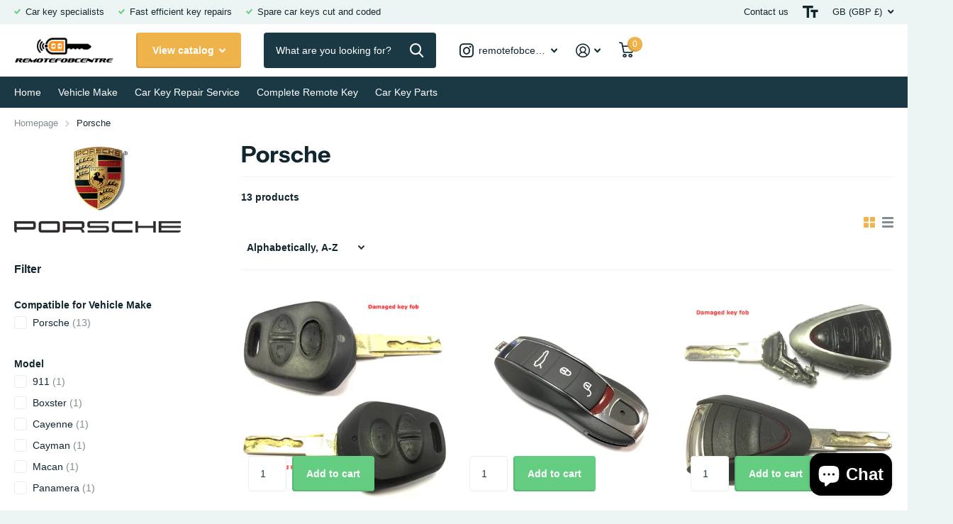

--- FILE ---
content_type: text/html; charset=utf-8
request_url: https://www.remotefobcentre.com/collections/porsche
body_size: 36647
content:
<!doctype html>
<html lang="en" data-theme="xtra" dir="ltr" class="no-js  ">
	<head>
<!-- Google Tag Manager -->
<script>(function(w,d,s,l,i){w[l]=w[l]||[];w[l].push({'gtm.start':
new Date().getTime(),event:'gtm.js'});var f=d.getElementsByTagName(s)[0],
j=d.createElement(s),dl=l!='dataLayer'?'&l='+l:'';j.async=true;j.src=
'https://www.googletagmanager.com/gtm.js?id='+i+dl;f.parentNode.insertBefore(j,f);
})(window,document,'script','dataLayer','GTM-MR2FM2PC');</script>
<!-- End Google Tag Manager -->

		<meta charset="utf-8">
		<meta http-equiv="x-ua-compatible" content="ie=edge">
		<title>Porsche &ndash; Remotefobcentre</title><meta name="theme-color" content="">
		<meta name="MobileOptimized" content="320">
		<meta name="HandheldFriendly" content="true">
		<meta name="viewport" content="width=device-width, initial-scale=1, minimum-scale=1, maximum-scale=5, viewport-fit=cover, shrink-to-fit=no">
		<meta name="format-detection" content="telephone=no">
		<meta name="msapplication-config" content="//www.remotefobcentre.com/cdn/shop/t/25/assets/browserconfig.xml?v=52024572095365081671707298034">
		<link rel="canonical" href="https://www.remotefobcentre.com/collections/porsche">
		<link rel="preconnect" href="https://fonts.shopifycdn.com" crossorigin><link rel="preload" as="style" href="//www.remotefobcentre.com/cdn/shop/t/25/assets/screen.css?v=136571401651108449451712675132">
		<link rel="preload" as="style" href="//www.remotefobcentre.com/cdn/shop/t/25/assets/theme-xtra.css?v=83787356234667403861707298037">
		<link rel="preload" as="style" href="//www.remotefobcentre.com/cdn/shop/t/25/assets/screen-settings.css?v=87143709729996420581759333687">
		
		<link rel="preload" as="font" href="//www.remotefobcentre.com/cdn/fonts/instrument_sans/instrumentsans_n7.e4ad9032e203f9a0977786c356573ced65a7419a.woff2" type="font/woff2" crossorigin>
    
		<link rel="preload" as="font" href="//www.remotefobcentre.com/cdn/shop/t/25/assets/xtra.woff2?v=8976947910206883911707298038" crossorigin>
		<link href="//www.remotefobcentre.com/cdn/shop/t/25/assets/screen.css?v=136571401651108449451712675132" rel="stylesheet" type="text/css" media="screen" />
		<link href="//www.remotefobcentre.com/cdn/shop/t/25/assets/theme-xtra.css?v=83787356234667403861707298037" rel="stylesheet" type="text/css" media="screen" />
		<link href="//www.remotefobcentre.com/cdn/shop/t/25/assets/screen-settings.css?v=87143709729996420581759333687" rel="stylesheet" type="text/css" media="screen" />
		<noscript><link rel="stylesheet" href="//www.remotefobcentre.com/cdn/shop/t/25/assets/async-menu.css?v=130949427629396350301712675130"></noscript><link href="//www.remotefobcentre.com/cdn/shop/t/25/assets/page-collection.css?v=111650477806120694981712675131" rel="stylesheet" type="text/css" media="screen" />

<link rel="manifest" href="//www.remotefobcentre.com/cdn/shop/t/25/assets/manifest.json?v=29040392606353692311707298036">
		<script>document.documentElement.classList.remove('no-js'); document.documentElement.classList.add('js');</script>
		<meta name="msapplication-config" content="//www.remotefobcentre.com/cdn/shop/t/25/assets/browserconfig.xml?v=52024572095365081671707298034">
<meta property="og:title" content="Porsche">
<meta property="og:type" content="product.group">
<meta property="og:description" content="Supplying vehicle remote keys, spare parts, repair services, key blade cutting and programming services via postal services or at our premises in Leicester by appointment.">
<meta property="og:site_name" content="Remotefobcentre">
<meta property="og:url" content="https://www.remotefobcentre.com/collections/porsche">

<meta property="og:image" content="http://www.remotefobcentre.com/cdn/shop/collections/Porsche-logo-2008-640x329.jpg?crop=center&height=500&v=1542463421&width=600">
<meta property="og:image:secure_url" content="https://www.remotefobcentre.com/cdn/shop/collections/Porsche-logo-2008-640x329.jpg?crop=center&height=500&v=1542463421&width=600">
<meta name="twitter:title" content="Porsche">
<meta name="twitter:description" content="Supplying vehicle remote keys, spare parts, repair services, key blade cutting and programming services via postal services or at our premises in Leicester by appointment.">
<meta name="twitter:site" content="Remotefobcentre">

<meta property="twitter:image" content="http://www.remotefobcentre.com/cdn/shop/collections/Porsche-logo-2008-640x329.jpg?crop=center&height=500&v=1542463421&width=600">
<script type="application/ld+json">
  [{
      "@context": "http://schema.org/",
      "@type": "Organization",
      "url": "https://www.remotefobcentre.com/collections/porsche",
      "name": "Remotefobcentre",
      "legalName": "Remotefobcentre",
      "description": "Supplying vehicle remote keys, spare parts, repair services, key blade cutting and programming services via postal services or at our premises in Leicester by appointment.","contactPoint": {
        "@type": "ContactPoint",
        "contactType": "Customer service",
        "telephone": "0116 3191232"
      },
      "address": {
        "@type": "PostalAddress",
        "streetAddress": "60B Hinckley Road",
        "addressLocality": "Leicester",
        "postalCode": "LE3 0RB",
        "addressCountry": "UNITED KINGDOM"
      }
    },
    {
      "@context": "http://schema.org",
      "@type": "WebSite",
      "url": "https://www.remotefobcentre.com/collections/porsche",
      "name": "Remotefobcentre",
      "description": "Supplying vehicle remote keys, spare parts, repair services, key blade cutting and programming services via postal services or at our premises in Leicester by appointment.",
      "author": [
        {
          "@type": "Organization",
          "url": "https://www.someoneyouknow.online",
          "name": "Someoneyouknow",
          "address": {
            "@type": "PostalAddress",
            "streetAddress": "Wilhelminaplein 25",
            "addressLocality": "Eindhoven",
            "addressRegion": "NB",
            "postalCode": "5611 HG",
            "addressCountry": "NL"
          }
        }
      ]
    }
  ]
</script>

		<script>window.performance && window.performance.mark && window.performance.mark('shopify.content_for_header.start');</script><meta name="google-site-verification" content="9qI3Tee7_CAuY6TFRtct_6Nr9ikfNSonoVSWV0ZAylc">
<meta id="shopify-digital-wallet" name="shopify-digital-wallet" content="/15442599/digital_wallets/dialog">
<meta name="shopify-checkout-api-token" content="db49ccbd41a3c1395e0e3ff3f08cd617">
<meta id="in-context-paypal-metadata" data-shop-id="15442599" data-venmo-supported="false" data-environment="production" data-locale="en_US" data-paypal-v4="true" data-currency="GBP">
<link rel="alternate" type="application/atom+xml" title="Feed" href="/collections/porsche.atom" />
<link rel="next" href="/collections/porsche?page=2">
<link rel="alternate" type="application/json+oembed" href="https://www.remotefobcentre.com/collections/porsche.oembed">
<script async="async" src="/checkouts/internal/preloads.js?locale=en-GB"></script>
<link rel="preconnect" href="https://shop.app" crossorigin="anonymous">
<script async="async" src="https://shop.app/checkouts/internal/preloads.js?locale=en-GB&shop_id=15442599" crossorigin="anonymous"></script>
<script id="apple-pay-shop-capabilities" type="application/json">{"shopId":15442599,"countryCode":"GB","currencyCode":"GBP","merchantCapabilities":["supports3DS"],"merchantId":"gid:\/\/shopify\/Shop\/15442599","merchantName":"Remotefobcentre","requiredBillingContactFields":["postalAddress","email","phone"],"requiredShippingContactFields":["postalAddress","email","phone"],"shippingType":"shipping","supportedNetworks":["visa","maestro","masterCard","amex","discover","elo"],"total":{"type":"pending","label":"Remotefobcentre","amount":"1.00"},"shopifyPaymentsEnabled":true,"supportsSubscriptions":true}</script>
<script id="shopify-features" type="application/json">{"accessToken":"db49ccbd41a3c1395e0e3ff3f08cd617","betas":["rich-media-storefront-analytics"],"domain":"www.remotefobcentre.com","predictiveSearch":true,"shopId":15442599,"locale":"en"}</script>
<script>var Shopify = Shopify || {};
Shopify.shop = "remotefobcentre.myshopify.com";
Shopify.locale = "en";
Shopify.currency = {"active":"GBP","rate":"1.0"};
Shopify.country = "GB";
Shopify.theme = {"name":"Xtra - updated version","id":134168248487,"schema_name":"Xtra","schema_version":"4.2.0","theme_store_id":1609,"role":"main"};
Shopify.theme.handle = "null";
Shopify.theme.style = {"id":null,"handle":null};
Shopify.cdnHost = "www.remotefobcentre.com/cdn";
Shopify.routes = Shopify.routes || {};
Shopify.routes.root = "/";</script>
<script type="module">!function(o){(o.Shopify=o.Shopify||{}).modules=!0}(window);</script>
<script>!function(o){function n(){var o=[];function n(){o.push(Array.prototype.slice.apply(arguments))}return n.q=o,n}var t=o.Shopify=o.Shopify||{};t.loadFeatures=n(),t.autoloadFeatures=n()}(window);</script>
<script>
  window.ShopifyPay = window.ShopifyPay || {};
  window.ShopifyPay.apiHost = "shop.app\/pay";
  window.ShopifyPay.redirectState = null;
</script>
<script id="shop-js-analytics" type="application/json">{"pageType":"collection"}</script>
<script defer="defer" async type="module" src="//www.remotefobcentre.com/cdn/shopifycloud/shop-js/modules/v2/client.init-shop-cart-sync_C5BV16lS.en.esm.js"></script>
<script defer="defer" async type="module" src="//www.remotefobcentre.com/cdn/shopifycloud/shop-js/modules/v2/chunk.common_CygWptCX.esm.js"></script>
<script type="module">
  await import("//www.remotefobcentre.com/cdn/shopifycloud/shop-js/modules/v2/client.init-shop-cart-sync_C5BV16lS.en.esm.js");
await import("//www.remotefobcentre.com/cdn/shopifycloud/shop-js/modules/v2/chunk.common_CygWptCX.esm.js");

  window.Shopify.SignInWithShop?.initShopCartSync?.({"fedCMEnabled":true,"windoidEnabled":true});

</script>
<script>
  window.Shopify = window.Shopify || {};
  if (!window.Shopify.featureAssets) window.Shopify.featureAssets = {};
  window.Shopify.featureAssets['shop-js'] = {"shop-cart-sync":["modules/v2/client.shop-cart-sync_ZFArdW7E.en.esm.js","modules/v2/chunk.common_CygWptCX.esm.js"],"init-fed-cm":["modules/v2/client.init-fed-cm_CmiC4vf6.en.esm.js","modules/v2/chunk.common_CygWptCX.esm.js"],"shop-button":["modules/v2/client.shop-button_tlx5R9nI.en.esm.js","modules/v2/chunk.common_CygWptCX.esm.js"],"shop-cash-offers":["modules/v2/client.shop-cash-offers_DOA2yAJr.en.esm.js","modules/v2/chunk.common_CygWptCX.esm.js","modules/v2/chunk.modal_D71HUcav.esm.js"],"init-windoid":["modules/v2/client.init-windoid_sURxWdc1.en.esm.js","modules/v2/chunk.common_CygWptCX.esm.js"],"shop-toast-manager":["modules/v2/client.shop-toast-manager_ClPi3nE9.en.esm.js","modules/v2/chunk.common_CygWptCX.esm.js"],"init-shop-email-lookup-coordinator":["modules/v2/client.init-shop-email-lookup-coordinator_B8hsDcYM.en.esm.js","modules/v2/chunk.common_CygWptCX.esm.js"],"init-shop-cart-sync":["modules/v2/client.init-shop-cart-sync_C5BV16lS.en.esm.js","modules/v2/chunk.common_CygWptCX.esm.js"],"avatar":["modules/v2/client.avatar_BTnouDA3.en.esm.js"],"pay-button":["modules/v2/client.pay-button_FdsNuTd3.en.esm.js","modules/v2/chunk.common_CygWptCX.esm.js"],"init-customer-accounts":["modules/v2/client.init-customer-accounts_DxDtT_ad.en.esm.js","modules/v2/client.shop-login-button_C5VAVYt1.en.esm.js","modules/v2/chunk.common_CygWptCX.esm.js","modules/v2/chunk.modal_D71HUcav.esm.js"],"init-shop-for-new-customer-accounts":["modules/v2/client.init-shop-for-new-customer-accounts_ChsxoAhi.en.esm.js","modules/v2/client.shop-login-button_C5VAVYt1.en.esm.js","modules/v2/chunk.common_CygWptCX.esm.js","modules/v2/chunk.modal_D71HUcav.esm.js"],"shop-login-button":["modules/v2/client.shop-login-button_C5VAVYt1.en.esm.js","modules/v2/chunk.common_CygWptCX.esm.js","modules/v2/chunk.modal_D71HUcav.esm.js"],"init-customer-accounts-sign-up":["modules/v2/client.init-customer-accounts-sign-up_CPSyQ0Tj.en.esm.js","modules/v2/client.shop-login-button_C5VAVYt1.en.esm.js","modules/v2/chunk.common_CygWptCX.esm.js","modules/v2/chunk.modal_D71HUcav.esm.js"],"shop-follow-button":["modules/v2/client.shop-follow-button_Cva4Ekp9.en.esm.js","modules/v2/chunk.common_CygWptCX.esm.js","modules/v2/chunk.modal_D71HUcav.esm.js"],"checkout-modal":["modules/v2/client.checkout-modal_BPM8l0SH.en.esm.js","modules/v2/chunk.common_CygWptCX.esm.js","modules/v2/chunk.modal_D71HUcav.esm.js"],"lead-capture":["modules/v2/client.lead-capture_Bi8yE_yS.en.esm.js","modules/v2/chunk.common_CygWptCX.esm.js","modules/v2/chunk.modal_D71HUcav.esm.js"],"shop-login":["modules/v2/client.shop-login_D6lNrXab.en.esm.js","modules/v2/chunk.common_CygWptCX.esm.js","modules/v2/chunk.modal_D71HUcav.esm.js"],"payment-terms":["modules/v2/client.payment-terms_CZxnsJam.en.esm.js","modules/v2/chunk.common_CygWptCX.esm.js","modules/v2/chunk.modal_D71HUcav.esm.js"]};
</script>
<script>(function() {
  var isLoaded = false;
  function asyncLoad() {
    if (isLoaded) return;
    isLoaded = true;
    var urls = ["https:\/\/widget.trustpilot.com\/bootstrap\/v5\/tp.widget.sync.bootstrap.min.js?shop=remotefobcentre.myshopify.com","https:\/\/ecommplugins-scripts.trustpilot.com\/v2.1\/js\/header.min.js?settings=eyJrZXkiOiI5S2Z5T0huZ3E2TFo0azhuIiwicyI6InNrdSJ9\u0026shop=remotefobcentre.myshopify.com","https:\/\/ecommplugins-trustboxsettings.trustpilot.com\/remotefobcentre.myshopify.com.js?settings=1707259600824\u0026shop=remotefobcentre.myshopify.com"];
    for (var i = 0; i < urls.length; i++) {
      var s = document.createElement('script');
      s.type = 'text/javascript';
      s.async = true;
      s.src = urls[i];
      var x = document.getElementsByTagName('script')[0];
      x.parentNode.insertBefore(s, x);
    }
  };
  if(window.attachEvent) {
    window.attachEvent('onload', asyncLoad);
  } else {
    window.addEventListener('load', asyncLoad, false);
  }
})();</script>
<script id="__st">var __st={"a":15442599,"offset":0,"reqid":"38d44790-05c3-47d7-949e-204e85f6b8a3-1768718055","pageurl":"www.remotefobcentre.com\/collections\/porsche","u":"426541aa3cd0","p":"collection","rtyp":"collection","rid":347891657};</script>
<script>window.ShopifyPaypalV4VisibilityTracking = true;</script>
<script id="captcha-bootstrap">!function(){'use strict';const t='contact',e='account',n='new_comment',o=[[t,t],['blogs',n],['comments',n],[t,'customer']],c=[[e,'customer_login'],[e,'guest_login'],[e,'recover_customer_password'],[e,'create_customer']],r=t=>t.map((([t,e])=>`form[action*='/${t}']:not([data-nocaptcha='true']) input[name='form_type'][value='${e}']`)).join(','),a=t=>()=>t?[...document.querySelectorAll(t)].map((t=>t.form)):[];function s(){const t=[...o],e=r(t);return a(e)}const i='password',u='form_key',d=['recaptcha-v3-token','g-recaptcha-response','h-captcha-response',i],f=()=>{try{return window.sessionStorage}catch{return}},m='__shopify_v',_=t=>t.elements[u];function p(t,e,n=!1){try{const o=window.sessionStorage,c=JSON.parse(o.getItem(e)),{data:r}=function(t){const{data:e,action:n}=t;return t[m]||n?{data:e,action:n}:{data:t,action:n}}(c);for(const[e,n]of Object.entries(r))t.elements[e]&&(t.elements[e].value=n);n&&o.removeItem(e)}catch(o){console.error('form repopulation failed',{error:o})}}const l='form_type',E='cptcha';function T(t){t.dataset[E]=!0}const w=window,h=w.document,L='Shopify',v='ce_forms',y='captcha';let A=!1;((t,e)=>{const n=(g='f06e6c50-85a8-45c8-87d0-21a2b65856fe',I='https://cdn.shopify.com/shopifycloud/storefront-forms-hcaptcha/ce_storefront_forms_captcha_hcaptcha.v1.5.2.iife.js',D={infoText:'Protected by hCaptcha',privacyText:'Privacy',termsText:'Terms'},(t,e,n)=>{const o=w[L][v],c=o.bindForm;if(c)return c(t,g,e,D).then(n);var r;o.q.push([[t,g,e,D],n]),r=I,A||(h.body.append(Object.assign(h.createElement('script'),{id:'captcha-provider',async:!0,src:r})),A=!0)});var g,I,D;w[L]=w[L]||{},w[L][v]=w[L][v]||{},w[L][v].q=[],w[L][y]=w[L][y]||{},w[L][y].protect=function(t,e){n(t,void 0,e),T(t)},Object.freeze(w[L][y]),function(t,e,n,w,h,L){const[v,y,A,g]=function(t,e,n){const i=e?o:[],u=t?c:[],d=[...i,...u],f=r(d),m=r(i),_=r(d.filter((([t,e])=>n.includes(e))));return[a(f),a(m),a(_),s()]}(w,h,L),I=t=>{const e=t.target;return e instanceof HTMLFormElement?e:e&&e.form},D=t=>v().includes(t);t.addEventListener('submit',(t=>{const e=I(t);if(!e)return;const n=D(e)&&!e.dataset.hcaptchaBound&&!e.dataset.recaptchaBound,o=_(e),c=g().includes(e)&&(!o||!o.value);(n||c)&&t.preventDefault(),c&&!n&&(function(t){try{if(!f())return;!function(t){const e=f();if(!e)return;const n=_(t);if(!n)return;const o=n.value;o&&e.removeItem(o)}(t);const e=Array.from(Array(32),(()=>Math.random().toString(36)[2])).join('');!function(t,e){_(t)||t.append(Object.assign(document.createElement('input'),{type:'hidden',name:u})),t.elements[u].value=e}(t,e),function(t,e){const n=f();if(!n)return;const o=[...t.querySelectorAll(`input[type='${i}']`)].map((({name:t})=>t)),c=[...d,...o],r={};for(const[a,s]of new FormData(t).entries())c.includes(a)||(r[a]=s);n.setItem(e,JSON.stringify({[m]:1,action:t.action,data:r}))}(t,e)}catch(e){console.error('failed to persist form',e)}}(e),e.submit())}));const S=(t,e)=>{t&&!t.dataset[E]&&(n(t,e.some((e=>e===t))),T(t))};for(const o of['focusin','change'])t.addEventListener(o,(t=>{const e=I(t);D(e)&&S(e,y())}));const B=e.get('form_key'),M=e.get(l),P=B&&M;t.addEventListener('DOMContentLoaded',(()=>{const t=y();if(P)for(const e of t)e.elements[l].value===M&&p(e,B);[...new Set([...A(),...v().filter((t=>'true'===t.dataset.shopifyCaptcha))])].forEach((e=>S(e,t)))}))}(h,new URLSearchParams(w.location.search),n,t,e,['guest_login'])})(!0,!0)}();</script>
<script integrity="sha256-4kQ18oKyAcykRKYeNunJcIwy7WH5gtpwJnB7kiuLZ1E=" data-source-attribution="shopify.loadfeatures" defer="defer" src="//www.remotefobcentre.com/cdn/shopifycloud/storefront/assets/storefront/load_feature-a0a9edcb.js" crossorigin="anonymous"></script>
<script crossorigin="anonymous" defer="defer" src="//www.remotefobcentre.com/cdn/shopifycloud/storefront/assets/shopify_pay/storefront-65b4c6d7.js?v=20250812"></script>
<script data-source-attribution="shopify.dynamic_checkout.dynamic.init">var Shopify=Shopify||{};Shopify.PaymentButton=Shopify.PaymentButton||{isStorefrontPortableWallets:!0,init:function(){window.Shopify.PaymentButton.init=function(){};var t=document.createElement("script");t.src="https://www.remotefobcentre.com/cdn/shopifycloud/portable-wallets/latest/portable-wallets.en.js",t.type="module",document.head.appendChild(t)}};
</script>
<script data-source-attribution="shopify.dynamic_checkout.buyer_consent">
  function portableWalletsHideBuyerConsent(e){var t=document.getElementById("shopify-buyer-consent"),n=document.getElementById("shopify-subscription-policy-button");t&&n&&(t.classList.add("hidden"),t.setAttribute("aria-hidden","true"),n.removeEventListener("click",e))}function portableWalletsShowBuyerConsent(e){var t=document.getElementById("shopify-buyer-consent"),n=document.getElementById("shopify-subscription-policy-button");t&&n&&(t.classList.remove("hidden"),t.removeAttribute("aria-hidden"),n.addEventListener("click",e))}window.Shopify?.PaymentButton&&(window.Shopify.PaymentButton.hideBuyerConsent=portableWalletsHideBuyerConsent,window.Shopify.PaymentButton.showBuyerConsent=portableWalletsShowBuyerConsent);
</script>
<script data-source-attribution="shopify.dynamic_checkout.cart.bootstrap">document.addEventListener("DOMContentLoaded",(function(){function t(){return document.querySelector("shopify-accelerated-checkout-cart, shopify-accelerated-checkout")}if(t())Shopify.PaymentButton.init();else{new MutationObserver((function(e,n){t()&&(Shopify.PaymentButton.init(),n.disconnect())})).observe(document.body,{childList:!0,subtree:!0})}}));
</script>
<link id="shopify-accelerated-checkout-styles" rel="stylesheet" media="screen" href="https://www.remotefobcentre.com/cdn/shopifycloud/portable-wallets/latest/accelerated-checkout-backwards-compat.css" crossorigin="anonymous">
<style id="shopify-accelerated-checkout-cart">
        #shopify-buyer-consent {
  margin-top: 1em;
  display: inline-block;
  width: 100%;
}

#shopify-buyer-consent.hidden {
  display: none;
}

#shopify-subscription-policy-button {
  background: none;
  border: none;
  padding: 0;
  text-decoration: underline;
  font-size: inherit;
  cursor: pointer;
}

#shopify-subscription-policy-button::before {
  box-shadow: none;
}

      </style>

<script>window.performance && window.performance.mark && window.performance.mark('shopify.content_for_header.end');</script>
		
	<!-- BEGIN app block: shopify://apps/littledata-google-analytics/blocks/LittledataLayer/1b31262f-d398-44e6-9608-6bd3f88cf851 -->
    <script type="application/javascript">
      try {
        window.LittledataLayer = {"env":"production","ecommerce":{"impressions":[]},"debug":false,"hideBranding":null,"pageType":null,"productClicks":false,"productListLinksHaveImages":null,"productListLinksHavePrices":null,"productPageClicks":null,"referralExclusion":null,"sendNoteAttributes":true,"googleAnalytics4":{"measurementId":"G-LQXYCJBHW5"},"featureType":"freeApp"}
                
      } catch {
      }
    </script>
    
        <script async type="text/javascript" src="https://cdn.shopify.com/extensions/019bb2bb-ffd6-7125-9581-8ab36313cb32/littledata-shopify-tracker-70/assets/colibrius-g.js"></script>
    

<!-- END app block --><script src="https://cdn.shopify.com/extensions/7bc9bb47-adfa-4267-963e-cadee5096caf/inbox-1252/assets/inbox-chat-loader.js" type="text/javascript" defer="defer"></script>
<link href="https://monorail-edge.shopifysvc.com" rel="dns-prefetch">
<script>(function(){if ("sendBeacon" in navigator && "performance" in window) {try {var session_token_from_headers = performance.getEntriesByType('navigation')[0].serverTiming.find(x => x.name == '_s').description;} catch {var session_token_from_headers = undefined;}var session_cookie_matches = document.cookie.match(/_shopify_s=([^;]*)/);var session_token_from_cookie = session_cookie_matches && session_cookie_matches.length === 2 ? session_cookie_matches[1] : "";var session_token = session_token_from_headers || session_token_from_cookie || "";function handle_abandonment_event(e) {var entries = performance.getEntries().filter(function(entry) {return /monorail-edge.shopifysvc.com/.test(entry.name);});if (!window.abandonment_tracked && entries.length === 0) {window.abandonment_tracked = true;var currentMs = Date.now();var navigation_start = performance.timing.navigationStart;var payload = {shop_id: 15442599,url: window.location.href,navigation_start,duration: currentMs - navigation_start,session_token,page_type: "collection"};window.navigator.sendBeacon("https://monorail-edge.shopifysvc.com/v1/produce", JSON.stringify({schema_id: "online_store_buyer_site_abandonment/1.1",payload: payload,metadata: {event_created_at_ms: currentMs,event_sent_at_ms: currentMs}}));}}window.addEventListener('pagehide', handle_abandonment_event);}}());</script>
<script id="web-pixels-manager-setup">(function e(e,d,r,n,o){if(void 0===o&&(o={}),!Boolean(null===(a=null===(i=window.Shopify)||void 0===i?void 0:i.analytics)||void 0===a?void 0:a.replayQueue)){var i,a;window.Shopify=window.Shopify||{};var t=window.Shopify;t.analytics=t.analytics||{};var s=t.analytics;s.replayQueue=[],s.publish=function(e,d,r){return s.replayQueue.push([e,d,r]),!0};try{self.performance.mark("wpm:start")}catch(e){}var l=function(){var e={modern:/Edge?\/(1{2}[4-9]|1[2-9]\d|[2-9]\d{2}|\d{4,})\.\d+(\.\d+|)|Firefox\/(1{2}[4-9]|1[2-9]\d|[2-9]\d{2}|\d{4,})\.\d+(\.\d+|)|Chrom(ium|e)\/(9{2}|\d{3,})\.\d+(\.\d+|)|(Maci|X1{2}).+ Version\/(15\.\d+|(1[6-9]|[2-9]\d|\d{3,})\.\d+)([,.]\d+|)( \(\w+\)|)( Mobile\/\w+|) Safari\/|Chrome.+OPR\/(9{2}|\d{3,})\.\d+\.\d+|(CPU[ +]OS|iPhone[ +]OS|CPU[ +]iPhone|CPU IPhone OS|CPU iPad OS)[ +]+(15[._]\d+|(1[6-9]|[2-9]\d|\d{3,})[._]\d+)([._]\d+|)|Android:?[ /-](13[3-9]|1[4-9]\d|[2-9]\d{2}|\d{4,})(\.\d+|)(\.\d+|)|Android.+Firefox\/(13[5-9]|1[4-9]\d|[2-9]\d{2}|\d{4,})\.\d+(\.\d+|)|Android.+Chrom(ium|e)\/(13[3-9]|1[4-9]\d|[2-9]\d{2}|\d{4,})\.\d+(\.\d+|)|SamsungBrowser\/([2-9]\d|\d{3,})\.\d+/,legacy:/Edge?\/(1[6-9]|[2-9]\d|\d{3,})\.\d+(\.\d+|)|Firefox\/(5[4-9]|[6-9]\d|\d{3,})\.\d+(\.\d+|)|Chrom(ium|e)\/(5[1-9]|[6-9]\d|\d{3,})\.\d+(\.\d+|)([\d.]+$|.*Safari\/(?![\d.]+ Edge\/[\d.]+$))|(Maci|X1{2}).+ Version\/(10\.\d+|(1[1-9]|[2-9]\d|\d{3,})\.\d+)([,.]\d+|)( \(\w+\)|)( Mobile\/\w+|) Safari\/|Chrome.+OPR\/(3[89]|[4-9]\d|\d{3,})\.\d+\.\d+|(CPU[ +]OS|iPhone[ +]OS|CPU[ +]iPhone|CPU IPhone OS|CPU iPad OS)[ +]+(10[._]\d+|(1[1-9]|[2-9]\d|\d{3,})[._]\d+)([._]\d+|)|Android:?[ /-](13[3-9]|1[4-9]\d|[2-9]\d{2}|\d{4,})(\.\d+|)(\.\d+|)|Mobile Safari.+OPR\/([89]\d|\d{3,})\.\d+\.\d+|Android.+Firefox\/(13[5-9]|1[4-9]\d|[2-9]\d{2}|\d{4,})\.\d+(\.\d+|)|Android.+Chrom(ium|e)\/(13[3-9]|1[4-9]\d|[2-9]\d{2}|\d{4,})\.\d+(\.\d+|)|Android.+(UC? ?Browser|UCWEB|U3)[ /]?(15\.([5-9]|\d{2,})|(1[6-9]|[2-9]\d|\d{3,})\.\d+)\.\d+|SamsungBrowser\/(5\.\d+|([6-9]|\d{2,})\.\d+)|Android.+MQ{2}Browser\/(14(\.(9|\d{2,})|)|(1[5-9]|[2-9]\d|\d{3,})(\.\d+|))(\.\d+|)|K[Aa][Ii]OS\/(3\.\d+|([4-9]|\d{2,})\.\d+)(\.\d+|)/},d=e.modern,r=e.legacy,n=navigator.userAgent;return n.match(d)?"modern":n.match(r)?"legacy":"unknown"}(),u="modern"===l?"modern":"legacy",c=(null!=n?n:{modern:"",legacy:""})[u],f=function(e){return[e.baseUrl,"/wpm","/b",e.hashVersion,"modern"===e.buildTarget?"m":"l",".js"].join("")}({baseUrl:d,hashVersion:r,buildTarget:u}),m=function(e){var d=e.version,r=e.bundleTarget,n=e.surface,o=e.pageUrl,i=e.monorailEndpoint;return{emit:function(e){var a=e.status,t=e.errorMsg,s=(new Date).getTime(),l=JSON.stringify({metadata:{event_sent_at_ms:s},events:[{schema_id:"web_pixels_manager_load/3.1",payload:{version:d,bundle_target:r,page_url:o,status:a,surface:n,error_msg:t},metadata:{event_created_at_ms:s}}]});if(!i)return console&&console.warn&&console.warn("[Web Pixels Manager] No Monorail endpoint provided, skipping logging."),!1;try{return self.navigator.sendBeacon.bind(self.navigator)(i,l)}catch(e){}var u=new XMLHttpRequest;try{return u.open("POST",i,!0),u.setRequestHeader("Content-Type","text/plain"),u.send(l),!0}catch(e){return console&&console.warn&&console.warn("[Web Pixels Manager] Got an unhandled error while logging to Monorail."),!1}}}}({version:r,bundleTarget:l,surface:e.surface,pageUrl:self.location.href,monorailEndpoint:e.monorailEndpoint});try{o.browserTarget=l,function(e){var d=e.src,r=e.async,n=void 0===r||r,o=e.onload,i=e.onerror,a=e.sri,t=e.scriptDataAttributes,s=void 0===t?{}:t,l=document.createElement("script"),u=document.querySelector("head"),c=document.querySelector("body");if(l.async=n,l.src=d,a&&(l.integrity=a,l.crossOrigin="anonymous"),s)for(var f in s)if(Object.prototype.hasOwnProperty.call(s,f))try{l.dataset[f]=s[f]}catch(e){}if(o&&l.addEventListener("load",o),i&&l.addEventListener("error",i),u)u.appendChild(l);else{if(!c)throw new Error("Did not find a head or body element to append the script");c.appendChild(l)}}({src:f,async:!0,onload:function(){if(!function(){var e,d;return Boolean(null===(d=null===(e=window.Shopify)||void 0===e?void 0:e.analytics)||void 0===d?void 0:d.initialized)}()){var d=window.webPixelsManager.init(e)||void 0;if(d){var r=window.Shopify.analytics;r.replayQueue.forEach((function(e){var r=e[0],n=e[1],o=e[2];d.publishCustomEvent(r,n,o)})),r.replayQueue=[],r.publish=d.publishCustomEvent,r.visitor=d.visitor,r.initialized=!0}}},onerror:function(){return m.emit({status:"failed",errorMsg:"".concat(f," has failed to load")})},sri:function(e){var d=/^sha384-[A-Za-z0-9+/=]+$/;return"string"==typeof e&&d.test(e)}(c)?c:"",scriptDataAttributes:o}),m.emit({status:"loading"})}catch(e){m.emit({status:"failed",errorMsg:(null==e?void 0:e.message)||"Unknown error"})}}})({shopId: 15442599,storefrontBaseUrl: "https://www.remotefobcentre.com",extensionsBaseUrl: "https://extensions.shopifycdn.com/cdn/shopifycloud/web-pixels-manager",monorailEndpoint: "https://monorail-edge.shopifysvc.com/unstable/produce_batch",surface: "storefront-renderer",enabledBetaFlags: ["2dca8a86"],webPixelsConfigList: [{"id":"1689125240","configuration":"{\"shopId\":\"68b19c73ad60f04220c5bd89\"}","eventPayloadVersion":"v1","runtimeContext":"STRICT","scriptVersion":"c8c5e13caf47936e01e8971ef2e1c59c","type":"APP","apiClientId":205682638849,"privacyPurposes":["ANALYTICS"],"dataSharingAdjustments":{"protectedCustomerApprovalScopes":["read_customer_address","read_customer_email","read_customer_name","read_customer_personal_data","read_customer_phone"]}},{"id":"574423207","configuration":"{\"config\":\"{\\\"google_tag_ids\\\":[\\\"G-LQXYCJBHW5\\\",\\\"AW-920996415\\\",\\\"GT-K585WHB\\\"],\\\"target_country\\\":\\\"GB\\\",\\\"gtag_events\\\":[{\\\"type\\\":\\\"begin_checkout\\\",\\\"action_label\\\":[\\\"G-LQXYCJBHW5\\\",\\\"AW-920996415\\\/-M0iCK_Ju9cBEL-UlbcD\\\"]},{\\\"type\\\":\\\"search\\\",\\\"action_label\\\":[\\\"G-LQXYCJBHW5\\\",\\\"AW-920996415\\\/x5O6CLLJu9cBEL-UlbcD\\\"]},{\\\"type\\\":\\\"view_item\\\",\\\"action_label\\\":[\\\"G-LQXYCJBHW5\\\",\\\"AW-920996415\\\/FnOsCKnJu9cBEL-UlbcD\\\",\\\"MC-J81QRK9W0B\\\"]},{\\\"type\\\":\\\"purchase\\\",\\\"action_label\\\":[\\\"G-LQXYCJBHW5\\\",\\\"AW-920996415\\\/m15BCK7Iu9cBEL-UlbcD\\\",\\\"MC-J81QRK9W0B\\\"]},{\\\"type\\\":\\\"page_view\\\",\\\"action_label\\\":[\\\"G-LQXYCJBHW5\\\",\\\"AW-920996415\\\/ILzVCKvIu9cBEL-UlbcD\\\",\\\"MC-J81QRK9W0B\\\"]},{\\\"type\\\":\\\"add_payment_info\\\",\\\"action_label\\\":[\\\"G-LQXYCJBHW5\\\",\\\"AW-920996415\\\/zw5qCLXJu9cBEL-UlbcD\\\"]},{\\\"type\\\":\\\"add_to_cart\\\",\\\"action_label\\\":[\\\"G-LQXYCJBHW5\\\",\\\"AW-920996415\\\/CdakCKzJu9cBEL-UlbcD\\\"]}],\\\"enable_monitoring_mode\\\":false}\"}","eventPayloadVersion":"v1","runtimeContext":"OPEN","scriptVersion":"b2a88bafab3e21179ed38636efcd8a93","type":"APP","apiClientId":1780363,"privacyPurposes":[],"dataSharingAdjustments":{"protectedCustomerApprovalScopes":["read_customer_address","read_customer_email","read_customer_name","read_customer_personal_data","read_customer_phone"]}},{"id":"175440039","configuration":"{\"pixel_id\":\"406910926922941\",\"pixel_type\":\"facebook_pixel\",\"metaapp_system_user_token\":\"-\"}","eventPayloadVersion":"v1","runtimeContext":"OPEN","scriptVersion":"ca16bc87fe92b6042fbaa3acc2fbdaa6","type":"APP","apiClientId":2329312,"privacyPurposes":["ANALYTICS","MARKETING","SALE_OF_DATA"],"dataSharingAdjustments":{"protectedCustomerApprovalScopes":["read_customer_address","read_customer_email","read_customer_name","read_customer_personal_data","read_customer_phone"]}},{"id":"shopify-app-pixel","configuration":"{}","eventPayloadVersion":"v1","runtimeContext":"STRICT","scriptVersion":"0450","apiClientId":"shopify-pixel","type":"APP","privacyPurposes":["ANALYTICS","MARKETING"]},{"id":"shopify-custom-pixel","eventPayloadVersion":"v1","runtimeContext":"LAX","scriptVersion":"0450","apiClientId":"shopify-pixel","type":"CUSTOM","privacyPurposes":["ANALYTICS","MARKETING"]}],isMerchantRequest: false,initData: {"shop":{"name":"Remotefobcentre","paymentSettings":{"currencyCode":"GBP"},"myshopifyDomain":"remotefobcentre.myshopify.com","countryCode":"GB","storefrontUrl":"https:\/\/www.remotefobcentre.com"},"customer":null,"cart":null,"checkout":null,"productVariants":[],"purchasingCompany":null},},"https://www.remotefobcentre.com/cdn","fcfee988w5aeb613cpc8e4bc33m6693e112",{"modern":"","legacy":""},{"shopId":"15442599","storefrontBaseUrl":"https:\/\/www.remotefobcentre.com","extensionBaseUrl":"https:\/\/extensions.shopifycdn.com\/cdn\/shopifycloud\/web-pixels-manager","surface":"storefront-renderer","enabledBetaFlags":"[\"2dca8a86\"]","isMerchantRequest":"false","hashVersion":"fcfee988w5aeb613cpc8e4bc33m6693e112","publish":"custom","events":"[[\"page_viewed\",{}],[\"collection_viewed\",{\"collection\":{\"id\":\"347891657\",\"title\":\"Porsche\",\"productVariants\":[{\"price\":{\"amount\":59.99,\"currencyCode\":\"GBP\"},\"product\":{\"title\":\"Repair refurbishment service for Porsche 911 Boxster S 3 button remote key fob 1998 1999 2000 2001 2002 2003 2004\",\"vendor\":\"Porsche\",\"id\":\"350603771933\",\"untranslatedTitle\":\"Repair refurbishment service for Porsche 911 Boxster S 3 button remote key fob 1998 1999 2000 2001 2002 2003 2004\",\"url\":\"\/products\/repair-refurbishment-service-for-porsche-911-boxster-s-3-button-remote-key-fob\",\"type\":\"\"},\"id\":\"5145781993501\",\"image\":{\"src\":\"\/\/www.remotefobcentre.com\/cdn\/shop\/products\/wn0kvknigfv_2ecdff80-77b1-4fdf-959b-0d837dbe001e.png?v=1632345949\"},\"sku\":\"R.039.003\",\"title\":\"Default Title\",\"untranslatedTitle\":\"Default Title\"},{\"price\":{\"amount\":59.99,\"currencyCode\":\"GBP\"},\"product\":{\"title\":\"Repair service for Porsche 911 991 3 or 4 button remote key 2012 2013 2014 2015 2016 2017 2018 2019\",\"vendor\":\"Porsche\",\"id\":\"7927545364647\",\"untranslatedTitle\":\"Repair service for Porsche 911 991 3 or 4 button remote key 2012 2013 2014 2015 2016 2017 2018 2019\",\"url\":\"\/products\/repair-service-for-porsche-911-991-3-or-4-button-remote-key-2012-2013-2014-2015-2016-2017-2018-2019\",\"type\":\"\"},\"id\":\"44727188127911\",\"image\":{\"src\":\"\/\/www.remotefobcentre.com\/cdn\/shop\/files\/f2tipa03j2j_f5aefcce-b68f-405d-ad16-d41d1162e6d0.jpg?v=1708177942\"},\"sku\":\"294\",\"title\":\"Default Title\",\"untranslatedTitle\":\"Default Title\"},{\"price\":{\"amount\":59.99,\"currencyCode\":\"GBP\"},\"product\":{\"title\":\"Repair service for Porsche 911 997 2 or 3 button remote key fob 2004 2005 2006 2007 2008 2009 2010 2011 2012\",\"vendor\":\"Porsche\",\"id\":\"8496808649\",\"untranslatedTitle\":\"Repair service for Porsche 911 997 2 or 3 button remote key fob 2004 2005 2006 2007 2008 2009 2010 2011 2012\",\"url\":\"\/products\/repair-refurbishment-service-for-porsche-911-997-boxster-987-cayman-remote-key-fob\",\"type\":\"\"},\"id\":\"28197373449\",\"image\":{\"src\":\"\/\/www.remotefobcentre.com\/cdn\/shop\/products\/n15m4maufm2_9d788a12-d685-4cb2-8893-9c3ecc707648.png?v=1699529684\"},\"sku\":\"391345619839\",\"title\":\"Default Title\",\"untranslatedTitle\":\"Default Title\"},{\"price\":{\"amount\":59.99,\"currencyCode\":\"GBP\"},\"product\":{\"title\":\"Repair service for Porsche Boxster 987 3 button remote key fob 2005 2006 2007 2008 2009 2010 2011 2012\",\"vendor\":\"Porsche\",\"id\":\"7746813100199\",\"untranslatedTitle\":\"Repair service for Porsche Boxster 987 3 button remote key fob 2005 2006 2007 2008 2009 2010 2011 2012\",\"url\":\"\/products\/repair-service-for-porsche-boxster-987-3-button-remote-key-fob-2005-2006-2007-2008-2009-2010-2011-2012\",\"type\":\"\"},\"id\":\"43580311961767\",\"image\":{\"src\":\"\/\/www.remotefobcentre.com\/cdn\/shop\/files\/n15m4maufm2.png?v=1699530037\"},\"sku\":\"R.039.001\",\"title\":\"Default Title\",\"untranslatedTitle\":\"Default Title\"},{\"price\":{\"amount\":59.99,\"currencyCode\":\"GBP\"},\"product\":{\"title\":\"Repair service for Porsche Cayenne 3 button remote key 2010 2011 2012 2013 2014 2015 2016 2017\",\"vendor\":\"Porsche\",\"id\":\"7927544414375\",\"untranslatedTitle\":\"Repair service for Porsche Cayenne 3 button remote key 2010 2011 2012 2013 2014 2015 2016 2017\",\"url\":\"\/products\/repair-service-for-porsche-cayenne-3-button-remote-key-2010-2011-2012-2013-2014-2015-2016-2017\",\"type\":\"\"},\"id\":\"44727179575463\",\"image\":{\"src\":\"\/\/www.remotefobcentre.com\/cdn\/shop\/files\/f2tipa03j2j_b8ccfe36-79bb-431b-8055-9660aac94bbb.jpg?v=1708177646\"},\"sku\":\"294\",\"title\":\"Default Title\",\"untranslatedTitle\":\"Default Title\"},{\"price\":{\"amount\":59.99,\"currencyCode\":\"GBP\"},\"product\":{\"title\":\"Repair service for Porsche Cayenne 957 2 or 3 button remote flip key fob 2004 2005 2006 2007 2008 2009 2010\",\"vendor\":\"Porsche\",\"id\":\"6633229287591\",\"untranslatedTitle\":\"Repair service for Porsche Cayenne 957 2 or 3 button remote flip key fob 2004 2005 2006 2007 2008 2009 2010\",\"url\":\"\/products\/repair-service-for-porsche-cayenne-2-or-3-button-remote-flip-key-fob\",\"type\":\"\"},\"id\":\"39649618821287\",\"image\":{\"src\":\"\/\/www.remotefobcentre.com\/cdn\/shop\/files\/g03yduch3p4.jpg?v=1712695411\"},\"sku\":\"R.039.002\",\"title\":\"Default Title\",\"untranslatedTitle\":\"Default Title\"},{\"price\":{\"amount\":59.99,\"currencyCode\":\"GBP\"},\"product\":{\"title\":\"Repair service for Porsche Cayman Boxster 4 button remote key 981 718 982 2014 2015 2016 2017 2018 2019 2020 2021\",\"vendor\":\"Porsche\",\"id\":\"7927544610983\",\"untranslatedTitle\":\"Repair service for Porsche Cayman Boxster 4 button remote key 981 718 982 2014 2015 2016 2017 2018 2019 2020 2021\",\"url\":\"\/products\/repair-service-for-porsche-cayman-boxster-4-button-remote-key-981-718-982-2014-2015-2016-2017-2018-2019-2020-2021\",\"type\":\"\"},\"id\":\"44727180132519\",\"image\":{\"src\":\"\/\/www.remotefobcentre.com\/cdn\/shop\/files\/f2tipa03j2j_d7a9f98d-ae66-4a79-8000-3281d217f73c.jpg?v=1708177858\"},\"sku\":\"294\",\"title\":\"Default Title\",\"untranslatedTitle\":\"Default Title\"},{\"price\":{\"amount\":59.99,\"currencyCode\":\"GBP\"},\"product\":{\"title\":\"Repair service for Porsche Macan 3 button remote key 2014 2015 2016 2017 2018 2019 2020 2021 2022 2023\",\"vendor\":\"Porsche\",\"id\":\"7927544512679\",\"untranslatedTitle\":\"Repair service for Porsche Macan 3 button remote key 2014 2015 2016 2017 2018 2019 2020 2021 2022 2023\",\"url\":\"\/products\/repair-service-for-porsche-macan-3-button-remote-key-2014-2015-2016-2017-2018-2019-2020-2021-2022-2023\",\"type\":\"\"},\"id\":\"44727179903143\",\"image\":{\"src\":\"\/\/www.remotefobcentre.com\/cdn\/shop\/files\/f2tipa03j2j_4a4522b6-07b4-49a1-a2f1-03b8212fa9b9.jpg?v=1708177721\"},\"sku\":\"294\",\"title\":\"Default Title\",\"untranslatedTitle\":\"Default Title\"},{\"price\":{\"amount\":59.99,\"currencyCode\":\"GBP\"},\"product\":{\"title\":\"Repair service for Porsche Panamera 3 button remote key 2009 2010 2011 2012 2013 2014 2015 2016\",\"vendor\":\"Porsche\",\"id\":\"7927544053927\",\"untranslatedTitle\":\"Repair service for Porsche Panamera 3 button remote key 2009 2010 2011 2012 2013 2014 2015 2016\",\"url\":\"\/products\/repair-service-for-porsche-panamera-3-button-remote-key-2009-2010-2011-2012-2013-2014-2015-2016\",\"type\":\"\"},\"id\":\"44727178363047\",\"image\":{\"src\":\"\/\/www.remotefobcentre.com\/cdn\/shop\/files\/f2tipa03j2j.jpg?v=1708177515\"},\"sku\":\"294\",\"title\":\"Default Title\",\"untranslatedTitle\":\"Default Title\"},{\"price\":{\"amount\":12.99,\"currencyCode\":\"GBP\"},\"product\":{\"title\":\"RFC 2 button flip key case for Porsche Cayenne 957 remote fob 2003 2004 2005 2006 2007 2008 2009 2010\",\"vendor\":\"Porsche\",\"id\":\"7193823871143\",\"untranslatedTitle\":\"RFC 2 button flip key case for Porsche Cayenne 957 remote fob 2003 2004 2005 2006 2007 2008 2009 2010\",\"url\":\"\/products\/rfc-2-button-flip-key-case-for-porsche-cayenne-957-remote-fob-2003-2010\",\"type\":\"\"},\"id\":\"41866910662823\",\"image\":{\"src\":\"\/\/www.remotefobcentre.com\/cdn\/shop\/products\/uotewa1ny2t.jpg?v=1699529233\"},\"sku\":\"320876997310\",\"title\":\"Default Title\",\"untranslatedTitle\":\"Default Title\"},{\"price\":{\"amount\":15.99,\"currencyCode\":\"GBP\"},\"product\":{\"title\":\"RFC 2 button key case for Porsche 911 997 2004 2005 2006 2007 2008 2009 2010 2011 2012 remote fob\",\"vendor\":\"Porsche\",\"id\":\"5267193659559\",\"untranslatedTitle\":\"RFC 2 button key case for Porsche 911 997 2004 2005 2006 2007 2008 2009 2010 2011 2012 remote fob\",\"url\":\"\/products\/rfc-2-button-key-case-for-porsche-911-997-2004-2012-remote-fob\",\"type\":\"\"},\"id\":\"34530357706919\",\"image\":{\"src\":\"\/\/www.remotefobcentre.com\/cdn\/shop\/products\/k4wwaklrwux.jpg?v=1591027023\"},\"sku\":\"331628651541\",\"title\":\"Default Title\",\"untranslatedTitle\":\"Default Title\"},{\"price\":{\"amount\":12.99,\"currencyCode\":\"GBP\"},\"product\":{\"title\":\"RFC 3 button flip key case for Porsche Cayenne 957 remote fob 2003 2004 2005 2006 2007 2008 2009 2010\",\"vendor\":\"Porsche\",\"id\":\"7193822953639\",\"untranslatedTitle\":\"RFC 3 button flip key case for Porsche Cayenne 957 remote fob 2003 2004 2005 2006 2007 2008 2009 2010\",\"url\":\"\/products\/rfc-3-button-flip-key-case-for-porsche-cayenne-957-remote-fob-2003-2010\",\"type\":\"\"},\"id\":\"41866905485479\",\"image\":{\"src\":\"\/\/www.remotefobcentre.com\/cdn\/shop\/products\/oktdt33n1db.jpg?v=1699529290\"},\"sku\":\"390403920655\",\"title\":\"Default Title\",\"untranslatedTitle\":\"Default Title\"}]}}]]"});</script><script>
  window.ShopifyAnalytics = window.ShopifyAnalytics || {};
  window.ShopifyAnalytics.meta = window.ShopifyAnalytics.meta || {};
  window.ShopifyAnalytics.meta.currency = 'GBP';
  var meta = {"products":[{"id":350603771933,"gid":"gid:\/\/shopify\/Product\/350603771933","vendor":"Porsche","type":"","handle":"repair-refurbishment-service-for-porsche-911-boxster-s-3-button-remote-key-fob","variants":[{"id":5145781993501,"price":5999,"name":"Repair refurbishment service for Porsche 911 Boxster S 3 button remote key fob 1998 1999 2000 2001 2002 2003 2004","public_title":null,"sku":"R.039.003"}],"remote":false},{"id":7927545364647,"gid":"gid:\/\/shopify\/Product\/7927545364647","vendor":"Porsche","type":"","handle":"repair-service-for-porsche-911-991-3-or-4-button-remote-key-2012-2013-2014-2015-2016-2017-2018-2019","variants":[{"id":44727188127911,"price":5999,"name":"Repair service for Porsche 911 991 3 or 4 button remote key 2012 2013 2014 2015 2016 2017 2018 2019","public_title":null,"sku":"294"}],"remote":false},{"id":8496808649,"gid":"gid:\/\/shopify\/Product\/8496808649","vendor":"Porsche","type":"","handle":"repair-refurbishment-service-for-porsche-911-997-boxster-987-cayman-remote-key-fob","variants":[{"id":28197373449,"price":5999,"name":"Repair service for Porsche 911 997 2 or 3 button remote key fob 2004 2005 2006 2007 2008 2009 2010 2011 2012","public_title":null,"sku":"391345619839"}],"remote":false},{"id":7746813100199,"gid":"gid:\/\/shopify\/Product\/7746813100199","vendor":"Porsche","type":"","handle":"repair-service-for-porsche-boxster-987-3-button-remote-key-fob-2005-2006-2007-2008-2009-2010-2011-2012","variants":[{"id":43580311961767,"price":5999,"name":"Repair service for Porsche Boxster 987 3 button remote key fob 2005 2006 2007 2008 2009 2010 2011 2012","public_title":null,"sku":"R.039.001"}],"remote":false},{"id":7927544414375,"gid":"gid:\/\/shopify\/Product\/7927544414375","vendor":"Porsche","type":"","handle":"repair-service-for-porsche-cayenne-3-button-remote-key-2010-2011-2012-2013-2014-2015-2016-2017","variants":[{"id":44727179575463,"price":5999,"name":"Repair service for Porsche Cayenne 3 button remote key 2010 2011 2012 2013 2014 2015 2016 2017","public_title":null,"sku":"294"}],"remote":false},{"id":6633229287591,"gid":"gid:\/\/shopify\/Product\/6633229287591","vendor":"Porsche","type":"","handle":"repair-service-for-porsche-cayenne-2-or-3-button-remote-flip-key-fob","variants":[{"id":39649618821287,"price":5999,"name":"Repair service for Porsche Cayenne 957 2 or 3 button remote flip key fob 2004 2005 2006 2007 2008 2009 2010","public_title":null,"sku":"R.039.002"}],"remote":false},{"id":7927544610983,"gid":"gid:\/\/shopify\/Product\/7927544610983","vendor":"Porsche","type":"","handle":"repair-service-for-porsche-cayman-boxster-4-button-remote-key-981-718-982-2014-2015-2016-2017-2018-2019-2020-2021","variants":[{"id":44727180132519,"price":5999,"name":"Repair service for Porsche Cayman Boxster 4 button remote key 981 718 982 2014 2015 2016 2017 2018 2019 2020 2021","public_title":null,"sku":"294"}],"remote":false},{"id":7927544512679,"gid":"gid:\/\/shopify\/Product\/7927544512679","vendor":"Porsche","type":"","handle":"repair-service-for-porsche-macan-3-button-remote-key-2014-2015-2016-2017-2018-2019-2020-2021-2022-2023","variants":[{"id":44727179903143,"price":5999,"name":"Repair service for Porsche Macan 3 button remote key 2014 2015 2016 2017 2018 2019 2020 2021 2022 2023","public_title":null,"sku":"294"}],"remote":false},{"id":7927544053927,"gid":"gid:\/\/shopify\/Product\/7927544053927","vendor":"Porsche","type":"","handle":"repair-service-for-porsche-panamera-3-button-remote-key-2009-2010-2011-2012-2013-2014-2015-2016","variants":[{"id":44727178363047,"price":5999,"name":"Repair service for Porsche Panamera 3 button remote key 2009 2010 2011 2012 2013 2014 2015 2016","public_title":null,"sku":"294"}],"remote":false},{"id":7193823871143,"gid":"gid:\/\/shopify\/Product\/7193823871143","vendor":"Porsche","type":"","handle":"rfc-2-button-flip-key-case-for-porsche-cayenne-957-remote-fob-2003-2010","variants":[{"id":41866910662823,"price":1299,"name":"RFC 2 button flip key case for Porsche Cayenne 957 remote fob 2003 2004 2005 2006 2007 2008 2009 2010","public_title":null,"sku":"320876997310"}],"remote":false},{"id":5267193659559,"gid":"gid:\/\/shopify\/Product\/5267193659559","vendor":"Porsche","type":"","handle":"rfc-2-button-key-case-for-porsche-911-997-2004-2012-remote-fob","variants":[{"id":34530357706919,"price":1599,"name":"RFC 2 button key case for Porsche 911 997 2004 2005 2006 2007 2008 2009 2010 2011 2012 remote fob","public_title":null,"sku":"331628651541"}],"remote":false},{"id":7193822953639,"gid":"gid:\/\/shopify\/Product\/7193822953639","vendor":"Porsche","type":"","handle":"rfc-3-button-flip-key-case-for-porsche-cayenne-957-remote-fob-2003-2010","variants":[{"id":41866905485479,"price":1299,"name":"RFC 3 button flip key case for Porsche Cayenne 957 remote fob 2003 2004 2005 2006 2007 2008 2009 2010","public_title":null,"sku":"390403920655"}],"remote":false}],"page":{"pageType":"collection","resourceType":"collection","resourceId":347891657,"requestId":"38d44790-05c3-47d7-949e-204e85f6b8a3-1768718055"}};
  for (var attr in meta) {
    window.ShopifyAnalytics.meta[attr] = meta[attr];
  }
</script>
<script class="analytics">
  (function () {
    var customDocumentWrite = function(content) {
      var jquery = null;

      if (window.jQuery) {
        jquery = window.jQuery;
      } else if (window.Checkout && window.Checkout.$) {
        jquery = window.Checkout.$;
      }

      if (jquery) {
        jquery('body').append(content);
      }
    };

    var hasLoggedConversion = function(token) {
      if (token) {
        return document.cookie.indexOf('loggedConversion=' + token) !== -1;
      }
      return false;
    }

    var setCookieIfConversion = function(token) {
      if (token) {
        var twoMonthsFromNow = new Date(Date.now());
        twoMonthsFromNow.setMonth(twoMonthsFromNow.getMonth() + 2);

        document.cookie = 'loggedConversion=' + token + '; expires=' + twoMonthsFromNow;
      }
    }

    var trekkie = window.ShopifyAnalytics.lib = window.trekkie = window.trekkie || [];
    if (trekkie.integrations) {
      return;
    }
    trekkie.methods = [
      'identify',
      'page',
      'ready',
      'track',
      'trackForm',
      'trackLink'
    ];
    trekkie.factory = function(method) {
      return function() {
        var args = Array.prototype.slice.call(arguments);
        args.unshift(method);
        trekkie.push(args);
        return trekkie;
      };
    };
    for (var i = 0; i < trekkie.methods.length; i++) {
      var key = trekkie.methods[i];
      trekkie[key] = trekkie.factory(key);
    }
    trekkie.load = function(config) {
      trekkie.config = config || {};
      trekkie.config.initialDocumentCookie = document.cookie;
      var first = document.getElementsByTagName('script')[0];
      var script = document.createElement('script');
      script.type = 'text/javascript';
      script.onerror = function(e) {
        var scriptFallback = document.createElement('script');
        scriptFallback.type = 'text/javascript';
        scriptFallback.onerror = function(error) {
                var Monorail = {
      produce: function produce(monorailDomain, schemaId, payload) {
        var currentMs = new Date().getTime();
        var event = {
          schema_id: schemaId,
          payload: payload,
          metadata: {
            event_created_at_ms: currentMs,
            event_sent_at_ms: currentMs
          }
        };
        return Monorail.sendRequest("https://" + monorailDomain + "/v1/produce", JSON.stringify(event));
      },
      sendRequest: function sendRequest(endpointUrl, payload) {
        // Try the sendBeacon API
        if (window && window.navigator && typeof window.navigator.sendBeacon === 'function' && typeof window.Blob === 'function' && !Monorail.isIos12()) {
          var blobData = new window.Blob([payload], {
            type: 'text/plain'
          });

          if (window.navigator.sendBeacon(endpointUrl, blobData)) {
            return true;
          } // sendBeacon was not successful

        } // XHR beacon

        var xhr = new XMLHttpRequest();

        try {
          xhr.open('POST', endpointUrl);
          xhr.setRequestHeader('Content-Type', 'text/plain');
          xhr.send(payload);
        } catch (e) {
          console.log(e);
        }

        return false;
      },
      isIos12: function isIos12() {
        return window.navigator.userAgent.lastIndexOf('iPhone; CPU iPhone OS 12_') !== -1 || window.navigator.userAgent.lastIndexOf('iPad; CPU OS 12_') !== -1;
      }
    };
    Monorail.produce('monorail-edge.shopifysvc.com',
      'trekkie_storefront_load_errors/1.1',
      {shop_id: 15442599,
      theme_id: 134168248487,
      app_name: "storefront",
      context_url: window.location.href,
      source_url: "//www.remotefobcentre.com/cdn/s/trekkie.storefront.cd680fe47e6c39ca5d5df5f0a32d569bc48c0f27.min.js"});

        };
        scriptFallback.async = true;
        scriptFallback.src = '//www.remotefobcentre.com/cdn/s/trekkie.storefront.cd680fe47e6c39ca5d5df5f0a32d569bc48c0f27.min.js';
        first.parentNode.insertBefore(scriptFallback, first);
      };
      script.async = true;
      script.src = '//www.remotefobcentre.com/cdn/s/trekkie.storefront.cd680fe47e6c39ca5d5df5f0a32d569bc48c0f27.min.js';
      first.parentNode.insertBefore(script, first);
    };
    trekkie.load(
      {"Trekkie":{"appName":"storefront","development":false,"defaultAttributes":{"shopId":15442599,"isMerchantRequest":null,"themeId":134168248487,"themeCityHash":"16787282100063353839","contentLanguage":"en","currency":"GBP","eventMetadataId":"13aa67bc-4c2d-462b-9080-a47c09df814c"},"isServerSideCookieWritingEnabled":true,"monorailRegion":"shop_domain","enabledBetaFlags":["65f19447"]},"Session Attribution":{},"S2S":{"facebookCapiEnabled":true,"source":"trekkie-storefront-renderer","apiClientId":580111}}
    );

    var loaded = false;
    trekkie.ready(function() {
      if (loaded) return;
      loaded = true;

      window.ShopifyAnalytics.lib = window.trekkie;

      var originalDocumentWrite = document.write;
      document.write = customDocumentWrite;
      try { window.ShopifyAnalytics.merchantGoogleAnalytics.call(this); } catch(error) {};
      document.write = originalDocumentWrite;

      window.ShopifyAnalytics.lib.page(null,{"pageType":"collection","resourceType":"collection","resourceId":347891657,"requestId":"38d44790-05c3-47d7-949e-204e85f6b8a3-1768718055","shopifyEmitted":true});

      var match = window.location.pathname.match(/checkouts\/(.+)\/(thank_you|post_purchase)/)
      var token = match? match[1]: undefined;
      if (!hasLoggedConversion(token)) {
        setCookieIfConversion(token);
        window.ShopifyAnalytics.lib.track("Viewed Product Category",{"currency":"GBP","category":"Collection: porsche","collectionName":"porsche","collectionId":347891657,"nonInteraction":true},undefined,undefined,{"shopifyEmitted":true});
      }
    });


        var eventsListenerScript = document.createElement('script');
        eventsListenerScript.async = true;
        eventsListenerScript.src = "//www.remotefobcentre.com/cdn/shopifycloud/storefront/assets/shop_events_listener-3da45d37.js";
        document.getElementsByTagName('head')[0].appendChild(eventsListenerScript);

})();</script>
  <script>
  if (!window.ga || (window.ga && typeof window.ga !== 'function')) {
    window.ga = function ga() {
      (window.ga.q = window.ga.q || []).push(arguments);
      if (window.Shopify && window.Shopify.analytics && typeof window.Shopify.analytics.publish === 'function') {
        window.Shopify.analytics.publish("ga_stub_called", {}, {sendTo: "google_osp_migration"});
      }
      console.error("Shopify's Google Analytics stub called with:", Array.from(arguments), "\nSee https://help.shopify.com/manual/promoting-marketing/pixels/pixel-migration#google for more information.");
    };
    if (window.Shopify && window.Shopify.analytics && typeof window.Shopify.analytics.publish === 'function') {
      window.Shopify.analytics.publish("ga_stub_initialized", {}, {sendTo: "google_osp_migration"});
    }
  }
</script>
<script
  defer
  src="https://www.remotefobcentre.com/cdn/shopifycloud/perf-kit/shopify-perf-kit-3.0.4.min.js"
  data-application="storefront-renderer"
  data-shop-id="15442599"
  data-render-region="gcp-us-east1"
  data-page-type="collection"
  data-theme-instance-id="134168248487"
  data-theme-name="Xtra"
  data-theme-version="4.2.0"
  data-monorail-region="shop_domain"
  data-resource-timing-sampling-rate="10"
  data-shs="true"
  data-shs-beacon="true"
  data-shs-export-with-fetch="true"
  data-shs-logs-sample-rate="1"
  data-shs-beacon-endpoint="https://www.remotefobcentre.com/api/collect"
></script>
</head>
	<body class="template-collection">
		<div id="root"><nav id="skip">
    <ul>
        <li><a href="/" accesskey="a" class="link-accessible">Toggle accessibility mode (a)</a></li>
        <li><a href="/" accesskey="h">Go to homepage (h)</a></li>
        <li><a href="#nav" accesskey="n">Go to navigation (n)</a></li>
        <li><a href="/search" aria-controls="search" accesskey="s">Go to search (s)</a></li>
        <li><a href="#content" accesskey="c">Go to content (c)</a></li>
        <li><a href="#shopify-section-footer" accesskey="f">Go to footer (f)</a></li>
    </ul>
</nav><!-- BEGIN sections: header-group -->
<div id="shopify-section-sections--16453514789031__header" class="shopify-section shopify-section-group-header-group shopify-section-header">
<script>document.documentElement.classList.add('search-compact-is-centered');</script><nav id="nav-top"><ul class="l4us mobile-text-center" data-autoplay=3000><li >
              Car key specialists
            </li><li >
              Fast efficient key repairs
            </li><li >
              Spare car keys cut and coded
            </li></ul><ul data-type="top-nav">
      <li><a href="/pages/contact-us">Contact us</a></li>
      <li><a href="./" class="link-accessible" aria-label="Toggle accessibility mode"><i aria-hidden="true" class="icon-text-size"></i> <span class="hidden">Toggle accessibility mode</span></a></li>




  <li class="sub currency" data-title="Country/region">
    <a class="toggle" href="./">
      <span class="mobile-hide">GB&nbsp;(GBP&nbsp;£)</span>
      <span class="hidden">Menu</span>
    </a><form method="post" action="/localization" id="localization_form" accept-charset="UTF-8" class="localization-form" enctype="multipart/form-data"><input type="hidden" name="form_type" value="localization" /><input type="hidden" name="utf8" value="✓" /><input type="hidden" name="_method" value="put" /><input type="hidden" name="return_to" value="/collections/porsche" /><ul><li>
          <a href="#" data-value="AX">
            Åland Islands&nbsp;<span>(EUR&nbsp;€)</span>
          </a>
        </li><li>
          <a href="#" data-value="AL">
            Albania&nbsp;<span>(ALL&nbsp;L)</span>
          </a>
        </li><li>
          <a href="#" data-value="AD">
            Andorra&nbsp;<span>(EUR&nbsp;€)</span>
          </a>
        </li><li>
          <a href="#" data-value="AM">
            Armenia&nbsp;<span>(AMD&nbsp;դր.)</span>
          </a>
        </li><li>
          <a href="#" data-value="AU">
            Australia&nbsp;<span>(AUD&nbsp;$)</span>
          </a>
        </li><li>
          <a href="#" data-value="AT">
            Austria&nbsp;<span>(EUR&nbsp;€)</span>
          </a>
        </li><li>
          <a href="#" data-value="BY">
            Belarus&nbsp;<span>(GBP&nbsp;£)</span>
          </a>
        </li><li>
          <a href="#" data-value="BE">
            Belgium&nbsp;<span>(EUR&nbsp;€)</span>
          </a>
        </li><li>
          <a href="#" data-value="BA">
            Bosnia &amp; Herzegovina&nbsp;<span>(BAM&nbsp;КМ)</span>
          </a>
        </li><li>
          <a href="#" data-value="BV">
            Bouvet Island&nbsp;<span>(GBP&nbsp;£)</span>
          </a>
        </li><li>
          <a href="#" data-value="BG">
            Bulgaria&nbsp;<span>(EUR&nbsp;€)</span>
          </a>
        </li><li>
          <a href="#" data-value="HR">
            Croatia&nbsp;<span>(EUR&nbsp;€)</span>
          </a>
        </li><li>
          <a href="#" data-value="CY">
            Cyprus&nbsp;<span>(EUR&nbsp;€)</span>
          </a>
        </li><li>
          <a href="#" data-value="CZ">
            Czechia&nbsp;<span>(CZK&nbsp;Kč)</span>
          </a>
        </li><li>
          <a href="#" data-value="DK">
            Denmark&nbsp;<span>(DKK&nbsp;kr.)</span>
          </a>
        </li><li>
          <a href="#" data-value="EE">
            Estonia&nbsp;<span>(EUR&nbsp;€)</span>
          </a>
        </li><li>
          <a href="#" data-value="FO">
            Faroe Islands&nbsp;<span>(DKK&nbsp;kr.)</span>
          </a>
        </li><li>
          <a href="#" data-value="FI">
            Finland&nbsp;<span>(EUR&nbsp;€)</span>
          </a>
        </li><li>
          <a href="#" data-value="FR">
            France&nbsp;<span>(EUR&nbsp;€)</span>
          </a>
        </li><li>
          <a href="#" data-value="GE">
            Georgia&nbsp;<span>(GBP&nbsp;£)</span>
          </a>
        </li><li>
          <a href="#" data-value="DE">
            Germany&nbsp;<span>(EUR&nbsp;€)</span>
          </a>
        </li><li>
          <a href="#" data-value="GI">
            Gibraltar&nbsp;<span>(GBP&nbsp;£)</span>
          </a>
        </li><li>
          <a href="#" data-value="GR">
            Greece&nbsp;<span>(EUR&nbsp;€)</span>
          </a>
        </li><li>
          <a href="#" data-value="GL">
            Greenland&nbsp;<span>(DKK&nbsp;kr.)</span>
          </a>
        </li><li>
          <a href="#" data-value="GP">
            Guadeloupe&nbsp;<span>(EUR&nbsp;€)</span>
          </a>
        </li><li>
          <a href="#" data-value="GG">
            Guernsey&nbsp;<span>(GBP&nbsp;£)</span>
          </a>
        </li><li>
          <a href="#" data-value="HU">
            Hungary&nbsp;<span>(HUF&nbsp;Ft)</span>
          </a>
        </li><li>
          <a href="#" data-value="IS">
            Iceland&nbsp;<span>(ISK&nbsp;kr)</span>
          </a>
        </li><li>
          <a href="#" data-value="IE">
            Ireland&nbsp;<span>(EUR&nbsp;€)</span>
          </a>
        </li><li>
          <a href="#" data-value="IM">
            Isle of Man&nbsp;<span>(GBP&nbsp;£)</span>
          </a>
        </li><li>
          <a href="#" data-value="IT">
            Italy&nbsp;<span>(EUR&nbsp;€)</span>
          </a>
        </li><li>
          <a href="#" data-value="JE">
            Jersey&nbsp;<span>(GBP&nbsp;£)</span>
          </a>
        </li><li>
          <a href="#" data-value="XK">
            Kosovo&nbsp;<span>(EUR&nbsp;€)</span>
          </a>
        </li><li>
          <a href="#" data-value="LV">
            Latvia&nbsp;<span>(EUR&nbsp;€)</span>
          </a>
        </li><li>
          <a href="#" data-value="LI">
            Liechtenstein&nbsp;<span>(CHF&nbsp;CHF)</span>
          </a>
        </li><li>
          <a href="#" data-value="LT">
            Lithuania&nbsp;<span>(EUR&nbsp;€)</span>
          </a>
        </li><li>
          <a href="#" data-value="LU">
            Luxembourg&nbsp;<span>(EUR&nbsp;€)</span>
          </a>
        </li><li>
          <a href="#" data-value="MT">
            Malta&nbsp;<span>(EUR&nbsp;€)</span>
          </a>
        </li><li>
          <a href="#" data-value="YT">
            Mayotte&nbsp;<span>(EUR&nbsp;€)</span>
          </a>
        </li><li>
          <a href="#" data-value="MD">
            Moldova&nbsp;<span>(MDL&nbsp;L)</span>
          </a>
        </li><li>
          <a href="#" data-value="MC">
            Monaco&nbsp;<span>(EUR&nbsp;€)</span>
          </a>
        </li><li>
          <a href="#" data-value="ME">
            Montenegro&nbsp;<span>(EUR&nbsp;€)</span>
          </a>
        </li><li>
          <a href="#" data-value="NL">
            Netherlands&nbsp;<span>(EUR&nbsp;€)</span>
          </a>
        </li><li>
          <a href="#" data-value="NZ">
            New Zealand&nbsp;<span>(NZD&nbsp;$)</span>
          </a>
        </li><li>
          <a href="#" data-value="MK">
            North Macedonia&nbsp;<span>(MKD&nbsp;ден)</span>
          </a>
        </li><li>
          <a href="#" data-value="NO">
            Norway&nbsp;<span>(GBP&nbsp;£)</span>
          </a>
        </li><li>
          <a href="#" data-value="PL">
            Poland&nbsp;<span>(PLN&nbsp;zł)</span>
          </a>
        </li><li>
          <a href="#" data-value="PT">
            Portugal&nbsp;<span>(EUR&nbsp;€)</span>
          </a>
        </li><li>
          <a href="#" data-value="RE">
            Réunion&nbsp;<span>(EUR&nbsp;€)</span>
          </a>
        </li><li>
          <a href="#" data-value="RO">
            Romania&nbsp;<span>(RON&nbsp;Lei)</span>
          </a>
        </li><li>
          <a href="#" data-value="SM">
            San Marino&nbsp;<span>(EUR&nbsp;€)</span>
          </a>
        </li><li>
          <a href="#" data-value="RS">
            Serbia&nbsp;<span>(RSD&nbsp;РСД)</span>
          </a>
        </li><li>
          <a href="#" data-value="SK">
            Slovakia&nbsp;<span>(EUR&nbsp;€)</span>
          </a>
        </li><li>
          <a href="#" data-value="SI">
            Slovenia&nbsp;<span>(EUR&nbsp;€)</span>
          </a>
        </li><li>
          <a href="#" data-value="ES">
            Spain&nbsp;<span>(EUR&nbsp;€)</span>
          </a>
        </li><li>
          <a href="#" data-value="SJ">
            Svalbard &amp; Jan Mayen&nbsp;<span>(GBP&nbsp;£)</span>
          </a>
        </li><li>
          <a href="#" data-value="SE">
            Sweden&nbsp;<span>(SEK&nbsp;kr)</span>
          </a>
        </li><li>
          <a href="#" data-value="CH">
            Switzerland&nbsp;<span>(CHF&nbsp;CHF)</span>
          </a>
        </li><li>
          <a href="#" data-value="TR">
            Türkiye&nbsp;<span>(GBP&nbsp;£)</span>
          </a>
        </li><li>
          <a href="#" data-value="UA">
            Ukraine&nbsp;<span>(UAH&nbsp;₴)</span>
          </a>
        </li><li aria-current="true" class="active">
          <a href="#" data-value="GB">
            United Kingdom&nbsp;<span>(GBP&nbsp;£)</span>
          </a>
        </li><li>
          <a href="#" data-value="US">
            United States&nbsp;<span>(USD&nbsp;$)</span>
          </a>
        </li><li>
          <a href="#" data-value="VA">
            Vatican City&nbsp;<span>(EUR&nbsp;€)</span>
          </a>
        </li></ul>
    <input type="hidden" name="country_code" value="GB">
    <input type="hidden" name="locale_code" value="en"></form></li></ul>
  </nav><div id="header-outer">
  <div id="header">
    <div id="header-inner" class="
    
    
    mobile-visible-search
    hide-btn-mobile
    text-center-mobile
    
    
    
  "><p id="logo">
    <a href="/"><picture><img
            class="logo-img"
            
              srcset=",//www.remotefobcentre.com/cdn/shop/files/Screenshot_2024-02-07_at_19.46.46.png?pad_color=fff&v=1707335231&width=165 165w,//www.remotefobcentre.com/cdn/shop/files/Screenshot_2024-02-07_at_19.46.46.png?pad_color=fff&v=1707335231&width=240 240w,//www.remotefobcentre.com/cdn/shop/files/Screenshot_2024-02-07_at_19.46.46.png?pad_color=fff&v=1707335231&width=350 350w,//www.remotefobcentre.com/cdn/shop/files/Screenshot_2024-02-07_at_19.46.46.png?pad_color=fff&v=1707335231&width=533 533w,//www.remotefobcentre.com/cdn/shop/files/Screenshot_2024-02-07_at_19.46.46.png?pad_color=fff&v=1707335231&width=720 720w"
              src="//www.remotefobcentre.com/cdn/shop/files/Screenshot_2024-02-07_at_19.46.46.png?v=1707335231&width=140"
            
            sizes="
              (min-width: 760px) 140
              140
            "
            width="140"
            height="36"
            alt="Remotefobcentre"
          >
        </picture></a><style data-shopify>
        #logo {
          --logo_w: 140px;
        }
        @media only screen and (max-width: 47.5em) {
          #logo {
            --logo_w: 140px;
          }
        }
      </style>
</p>
<p class="link-btn">
    <a href="/" aria-controls="nav">View catalog <i aria-hidden="true" class="icon-chevron-down"></i></a>
    <a class="search-compact" href="#search" aria-controls="search"><i aria-hidden="true" class="icon-zoom"></i> <span class="hidden">Search</span></a>
  </p>
<form action="/search" method="get" id="search" class="
    
    text-center-sticky
    compact-handle
    ">
    <fieldset>
      <legend>Search</legend>
      <p>
        <label for="search_main">Search</label>
        <input type="search" id="search_main" name="q" placeholder="What are you looking for?" autocomplete="off" required>
        <button type="submit" class="override">Zoeken</button>
      </p>
      <div id="livesearch">
        <div class="cols">
          <p>Search results</p>
        </div>
      </div>
    </fieldset>
  </form>
<nav id="nav-user">
        <ul data-type="user-nav"><li class="mobile-only"><a href="/pages/contact-us">Contact us</a></li><li class="sub mobile-hide"><a href="./" class="toggle" aria-label="remotefobcentre, Read more"><i aria-hidden="true" class="icon-instagram"></i><span>remotefobcentre</span></a>
                    <ul><li><a aria-label="Instagram" href="https://www.instagram.com/remotefobcentre/" rel="external noopener" target="external"><i aria-hidden="true" class="icon-instagram"></i>remotefobcentre</a></li><li><a aria-label="facebook" href="https://www.facebook.com/remotefobcentre/?locale=en_GB" rel="external noopener" target="external"><i aria-hidden="true" class="icon-facebook"></i>remotefobcentre</a></li></ul></li><li class="sub user-login menu-hide"><a href="/account/login" class="toggle mobile-hide"><i aria-hidden="true" aria-label="Sign in" class="icon-user"></i> <span class="desktop-hide">Sign in</span></a>
                <a href="/account/login" class="mobile-only" data-panel="login" aria-label="Sign in"><i aria-hidden="true" class="icon-user"></i> <span class="desktop-hide">Sign in</span></a><form method="post" action="/account/login" id="customer_login" accept-charset="UTF-8" data-login-with-shop-sign-in="true" class="f8vl"><input type="hidden" name="form_type" value="customer_login" /><input type="hidden" name="utf8" value="✓" /><fieldset>
                    <legend>Login</legend>
                    <p class="strong">Login</p>
                    <p>
                      <label for="login_email_address">Email<span class="overlay-theme">*</span></label>
                      <input type="email" id="login_email_address" name="customer[email]" placeholder="Email" required>
                    </p>
                    <p>
                      <label for="login_password">Password<span class="overlay-theme">*</span> <a href="./" class="show"><span>Toon</span> <span class="hidden">Hide</span></a></label>
                      <input type="password" id="login_password" name="customer[password]" placeholder="Password" required>
                      <a href="/account/login#recover" class="size-12">Forgot your password?</a>
                    </p>
                    <p class="submit">
                      <button type="submit">Sign in</button>
                      Don&#39;t have an account yet?<br> <a href="/account/register" class="overlay-content">Create account</a>
                    </p>
                  </fieldset></form></li>
            <li class="cart">
              <a href="/cart" data-panel="cart" aria-label="Winkelwagen"><i aria-hidden="true" class="icon-cart"><span id="cart-count">0</span></i> <span class="hidden">Cart</span></a>
            </li>
          
        </ul>
      </nav>
    </div>
  </div><nav id="nav-bar" aria-label="Back" class=" has-menu-bar">
        <ul data-type="horizontal-nav"><li class="" >
            <a accesskey="1" href="/">Home
</a>
            <em>(1)</em></li><li class="sub" >
            <a accesskey="2" href="/pages/vehicle-make">Vehicle Make
</a>
            <em>(2)</em>
                <a href="./" class="toggle">All collections</a>
                <ul>
                    
                    <li>
                        <ul>
                            
                            <li><a href="/collections/alfa-rome"><img
                                                class=""
                                                src="//www.remotefobcentre.com/cdn/shop/collections/AlfaRomeo.jpg?crop=center&height=60&v=1542462558&width=60"
                                                srcset="//www.remotefobcentre.com/cdn/shop/collections/AlfaRomeo.jpg?crop=center&height=60&v=1542462558&width=60 30w"
                                                sizes="
                       (min-width: 1000px) 30px
                       0
                     "
                                                alt="Alfa Romeo"
                                                width="30"
                                                height="30"
                                                loading="lazy"
                                        >Alfa Romeo
                                </a></li>
                            

                            <li><a href="/collections/audi"><img
                                                class=""
                                                src="//www.remotefobcentre.com/cdn/shop/collections/Audilogo.jpg?crop=center&height=60&v=1542456582&width=60"
                                                srcset="//www.remotefobcentre.com/cdn/shop/collections/Audilogo.jpg?crop=center&height=60&v=1542456582&width=60 30w"
                                                sizes="
                       (min-width: 1000px) 30px
                       0
                     "
                                                alt="Audi"
                                                width="30"
                                                height="30"
                                                loading="lazy"
                                        >Audi
                                </a></li>
                            

                            <li><a href="/collections/bentley"><img
                                                class=""
                                                src="//www.remotefobcentre.com/cdn/shop/collections/Bentley.jpg?crop=center&height=60&v=1542462681&width=60"
                                                srcset="//www.remotefobcentre.com/cdn/shop/collections/Bentley.jpg?crop=center&height=60&v=1542462681&width=60 30w"
                                                sizes="
                       (min-width: 1000px) 30px
                       0
                     "
                                                alt="Bentley"
                                                width="30"
                                                height="30"
                                                loading="lazy"
                                        >Bentley
                                </a></li>
                            

                            <li><a href="/collections/bmw"><img
                                                class=""
                                                src="//www.remotefobcentre.com/cdn/shop/collections/bmw.jpg?crop=center&height=60&v=1542462730&width=60"
                                                srcset="//www.remotefobcentre.com/cdn/shop/collections/bmw.jpg?crop=center&height=60&v=1542462730&width=60 30w"
                                                sizes="
                       (min-width: 1000px) 30px
                       0
                     "
                                                alt="BMW"
                                                width="30"
                                                height="30"
                                                loading="lazy"
                                        >BMW
                                </a></li>
                            

                            <li><a href="/collections/chrysler"><img
                                                class=""
                                                src="//www.remotefobcentre.com/cdn/shop/collections/Chrysler-logo-2010-1920x1080.png?crop=center&height=60&v=1557322112&width=60"
                                                srcset="//www.remotefobcentre.com/cdn/shop/collections/Chrysler-logo-2010-1920x1080.png?crop=center&height=60&v=1557322112&width=60 30w"
                                                sizes="
                       (min-width: 1000px) 30px
                       0
                     "
                                                alt="Chrysler"
                                                width="30"
                                                height="30"
                                                loading="lazy"
                                        >Chrysler
                                </a></li>
                            

                            <li><a href="/collections/citroen"><img
                                                class=""
                                                src="//www.remotefobcentre.com/cdn/shop/collections/Citroen.jpg?crop=center&height=60&v=1542462852&width=60"
                                                srcset="//www.remotefobcentre.com/cdn/shop/collections/Citroen.jpg?crop=center&height=60&v=1542462852&width=60 30w"
                                                sizes="
                       (min-width: 1000px) 30px
                       0
                     "
                                                alt="Citroen"
                                                width="30"
                                                height="30"
                                                loading="lazy"
                                        >Citroen
                                </a></li>
                            

                            <li><a href="/collections/fiat"><img
                                                class=""
                                                src="//www.remotefobcentre.com/cdn/shop/collections/Fiat.jpg?crop=center&height=60&v=1542971415&width=60"
                                                srcset="//www.remotefobcentre.com/cdn/shop/collections/Fiat.jpg?crop=center&height=60&v=1542971415&width=60 30w"
                                                sizes="
                       (min-width: 1000px) 30px
                       0
                     "
                                                alt="Fiat"
                                                width="30"
                                                height="30"
                                                loading="lazy"
                                        >Fiat
                                </a></li>
                            
                            </li>
                        </ul>
                        

                    
                    <li>
                        <ul>
                            
                            <li><a href="/collections/ford"><img
                                                class=""
                                                src="//www.remotefobcentre.com/cdn/shop/collections/Ford.jpg?crop=center&height=60&v=1542462876&width=60"
                                                srcset="//www.remotefobcentre.com/cdn/shop/collections/Ford.jpg?crop=center&height=60&v=1542462876&width=60 30w"
                                                sizes="
                       (min-width: 1000px) 30px
                       0
                     "
                                                alt="Ford"
                                                width="30"
                                                height="30"
                                                loading="lazy"
                                        >Ford
                                </a></li>
                            

                            <li><a href="/collections/honda"><img
                                                class=""
                                                src="//www.remotefobcentre.com/cdn/shop/collections/Honda.jpg?crop=center&height=60&v=1542462917&width=60"
                                                srcset="//www.remotefobcentre.com/cdn/shop/collections/Honda.jpg?crop=center&height=60&v=1542462917&width=60 30w"
                                                sizes="
                       (min-width: 1000px) 30px
                       0
                     "
                                                alt="Honda"
                                                width="30"
                                                height="30"
                                                loading="lazy"
                                        >Honda
                                </a></li>
                            

                            <li><a href="/collections/hyundai"><img
                                                class=""
                                                src="//www.remotefobcentre.com/cdn/shop/collections/Hyundai-logo-silver-640x401.jpg?crop=center&height=60&v=1543349524&width=60"
                                                srcset="//www.remotefobcentre.com/cdn/shop/collections/Hyundai-logo-silver-640x401.jpg?crop=center&height=60&v=1543349524&width=60 30w"
                                                sizes="
                       (min-width: 1000px) 30px
                       0
                     "
                                                alt="Hyundai"
                                                width="30"
                                                height="30"
                                                loading="lazy"
                                        >Hyundai
                                </a></li>
                            

                            <li><a href="/collections/iveco"><img
                                                class=""
                                                src="//www.remotefobcentre.com/cdn/shop/collections/Iveco.png?crop=center&height=60&v=1670686712&width=60"
                                                srcset="//www.remotefobcentre.com/cdn/shop/collections/Iveco.png?crop=center&height=60&v=1670686712&width=60 30w"
                                                sizes="
                       (min-width: 1000px) 30px
                       0
                     "
                                                alt="Iveco"
                                                width="30"
                                                height="30"
                                                loading="lazy"
                                        >Iveco
                                </a></li>
                            

                            <li><a href="/collections/jaguar"><img
                                                class=""
                                                src="//www.remotefobcentre.com/cdn/shop/collections/Jaguar.jpg?crop=center&height=60&v=1542463103&width=60"
                                                srcset="//www.remotefobcentre.com/cdn/shop/collections/Jaguar.jpg?crop=center&height=60&v=1542463103&width=60 30w"
                                                sizes="
                       (min-width: 1000px) 30px
                       0
                     "
                                                alt="Jaguar"
                                                width="30"
                                                height="30"
                                                loading="lazy"
                                        >Jaguar
                                </a></li>
                            

                            <li><a href="/collections/kia"><img
                                                class=""
                                                src="//www.remotefobcentre.com/cdn/shop/collections/Kia-logo-640x321.jpg?crop=center&height=60&v=1543349553&width=60"
                                                srcset="//www.remotefobcentre.com/cdn/shop/collections/Kia-logo-640x321.jpg?crop=center&height=60&v=1543349553&width=60 30w"
                                                sizes="
                       (min-width: 1000px) 30px
                       0
                     "
                                                alt="Kia"
                                                width="30"
                                                height="30"
                                                loading="lazy"
                                        >Kia
                                </a></li>
                            

                            <li><a href="/collections/land-rover"><img
                                                class=""
                                                src="//www.remotefobcentre.com/cdn/shop/collections/Land-Rover-logo-2011-640x335.jpg?crop=center&height=60&v=1542463130&width=60"
                                                srcset="//www.remotefobcentre.com/cdn/shop/collections/Land-Rover-logo-2011-640x335.jpg?crop=center&height=60&v=1542463130&width=60 30w"
                                                sizes="
                       (min-width: 1000px) 30px
                       0
                     "
                                                alt="Land Rover"
                                                width="30"
                                                height="30"
                                                loading="lazy"
                                        >Land Rover
                                </a></li>
                            
                            </li>
                        </ul>
                        

                    
                    <li>
                        <ul>
                            
                            <li><a href="/collections/lexus"><img
                                                class=""
                                                src="//www.remotefobcentre.com/cdn/shop/collections/Lexus-logo-1988-640x266.jpg?crop=center&height=60&v=1600975097&width=60"
                                                srcset="//www.remotefobcentre.com/cdn/shop/collections/Lexus-logo-1988-640x266.jpg?crop=center&height=60&v=1600975097&width=60 30w"
                                                sizes="
                       (min-width: 1000px) 30px
                       0
                     "
                                                alt="Lexus"
                                                width="30"
                                                height="30"
                                                loading="lazy"
                                        >Lexus
                                </a></li>
                            

                            <li><a href="/collections/mazda"><img
                                                class=""
                                                src="//www.remotefobcentre.com/cdn/shop/collections/Mazda-logo-1997-1920x1080.png?crop=center&height=60&v=1618487381&width=60"
                                                srcset="//www.remotefobcentre.com/cdn/shop/collections/Mazda-logo-1997-1920x1080.png?crop=center&height=60&v=1618487381&width=60 30w"
                                                sizes="
                       (min-width: 1000px) 30px
                       0
                     "
                                                alt="Mazda"
                                                width="30"
                                                height="30"
                                                loading="lazy"
                                        >Mazda
                                </a></li>
                            

                            <li><a href="/collections/mercedes"><img
                                                class=""
                                                src="//www.remotefobcentre.com/cdn/shop/collections/Mercedes-Benz-logo-2011-640x369.jpg?crop=center&height=60&v=1542463149&width=60"
                                                srcset="//www.remotefobcentre.com/cdn/shop/collections/Mercedes-Benz-logo-2011-640x369.jpg?crop=center&height=60&v=1542463149&width=60 30w"
                                                sizes="
                       (min-width: 1000px) 30px
                       0
                     "
                                                alt="Mercedes"
                                                width="30"
                                                height="30"
                                                loading="lazy"
                                        >Mercedes
                                </a></li>
                            

                            <li><a href="/collections/rover"><img
                                                class=""
                                                src="//www.remotefobcentre.com/cdn/shop/collections/MGRover.jpg?crop=center&height=60&v=1595497731&width=60"
                                                srcset="//www.remotefobcentre.com/cdn/shop/collections/MGRover.jpg?crop=center&height=60&v=1595497731&width=60 30w"
                                                sizes="
                       (min-width: 1000px) 30px
                       0
                     "
                                                alt="MG"
                                                width="30"
                                                height="30"
                                                loading="lazy"
                                        >MG
                                </a></li>
                            

                            <li><a href="/collections/mini"><img
                                                class=""
                                                src="//www.remotefobcentre.com/cdn/shop/collections/Mini.jpg?crop=center&height=60&v=1542463348&width=60"
                                                srcset="//www.remotefobcentre.com/cdn/shop/collections/Mini.jpg?crop=center&height=60&v=1542463348&width=60 30w"
                                                sizes="
                       (min-width: 1000px) 30px
                       0
                     "
                                                alt="Mini"
                                                width="30"
                                                height="30"
                                                loading="lazy"
                                        >Mini
                                </a></li>
                            

                            <li><a href="/collections/mitsubishi"><img
                                                class=""
                                                src="//www.remotefobcentre.com/cdn/shop/collections/Mitsubishi-logo-640x550.jpg?crop=center&height=60&v=1542463371&width=60"
                                                srcset="//www.remotefobcentre.com/cdn/shop/collections/Mitsubishi-logo-640x550.jpg?crop=center&height=60&v=1542463371&width=60 30w"
                                                sizes="
                       (min-width: 1000px) 30px
                       0
                     "
                                                alt="Mitsubishi"
                                                width="30"
                                                height="30"
                                                loading="lazy"
                                        >Mitsubishi
                                </a></li>
                            

                            <li><a href="/collections/nissan"><img
                                                class=""
                                                src="//www.remotefobcentre.com/cdn/shop/collections/Nissan-logo-2013-640x514.jpg?crop=center&height=60&v=1568284530&width=60"
                                                srcset="//www.remotefobcentre.com/cdn/shop/collections/Nissan-logo-2013-640x514.jpg?crop=center&height=60&v=1568284530&width=60 30w"
                                                sizes="
                       (min-width: 1000px) 30px
                       0
                     "
                                                alt="Nissan"
                                                width="30"
                                                height="30"
                                                loading="lazy"
                                        >Nissan
                                </a></li>
                            
                            </li>
                        </ul>
                        

                    
                    <li>
                        <ul>
                            
                            <li><a href="/collections/peugeot"><img
                                                class=""
                                                src="//www.remotefobcentre.com/cdn/shop/collections/Peugeot.jpg?crop=center&height=60&v=1542463401&width=60"
                                                srcset="//www.remotefobcentre.com/cdn/shop/collections/Peugeot.jpg?crop=center&height=60&v=1542463401&width=60 30w"
                                                sizes="
                       (min-width: 1000px) 30px
                       0
                     "
                                                alt="Peugeot"
                                                width="30"
                                                height="30"
                                                loading="lazy"
                                        >Peugeot
                                </a></li>
                            

                            <li><a href="/collections/porsche"><img
                                                class=""
                                                src="//www.remotefobcentre.com/cdn/shop/collections/Porsche-logo-2008-640x329.jpg?crop=center&height=60&v=1542463421&width=60"
                                                srcset="//www.remotefobcentre.com/cdn/shop/collections/Porsche-logo-2008-640x329.jpg?crop=center&height=60&v=1542463421&width=60 30w"
                                                sizes="
                       (min-width: 1000px) 30px
                       0
                     "
                                                alt="Porsche"
                                                width="30"
                                                height="30"
                                                loading="lazy"
                                        >Porsche
                                </a></li>
                            

                            <li><a href="/collections/rover-1"><img
                                                class=""
                                                src="//www.remotefobcentre.com/cdn/shop/collections/Rover.jpg?crop=center&height=60&v=1595497656&width=60"
                                                srcset="//www.remotefobcentre.com/cdn/shop/collections/Rover.jpg?crop=center&height=60&v=1595497656&width=60 30w"
                                                sizes="
                       (min-width: 1000px) 30px
                       0
                     "
                                                alt="Rover"
                                                width="30"
                                                height="30"
                                                loading="lazy"
                                        >Rover
                                </a></li>
                            

                            <li><a href="/collections/renault"><img
                                                class=""
                                                src="//www.remotefobcentre.com/cdn/shop/collections/Renault.jpg?crop=center&height=60&v=1542463445&width=60"
                                                srcset="//www.remotefobcentre.com/cdn/shop/collections/Renault.jpg?crop=center&height=60&v=1542463445&width=60 30w"
                                                sizes="
                       (min-width: 1000px) 30px
                       0
                     "
                                                alt="Renault"
                                                width="30"
                                                height="30"
                                                loading="lazy"
                                        >Renault
                                </a></li>
                            

                            <li><a href="/collections/saab"><img
                                                class=""
                                                src="//www.remotefobcentre.com/cdn/shop/collections/Saab.png?crop=center&height=60&v=1646758999&width=60"
                                                srcset="//www.remotefobcentre.com/cdn/shop/collections/Saab.png?crop=center&height=60&v=1646758999&width=60 30w"
                                                sizes="
                       (min-width: 1000px) 30px
                       0
                     "
                                                alt="Saab"
                                                width="30"
                                                height="30"
                                                loading="lazy"
                                        >Saab
                                </a></li>
                            

                            <li><a href="/collections/seat"><img
                                                class=""
                                                src="//www.remotefobcentre.com/cdn/shop/collections/SeatLogo.jpg?crop=center&height=60&v=1542967854&width=60"
                                                srcset="//www.remotefobcentre.com/cdn/shop/collections/SeatLogo.jpg?crop=center&height=60&v=1542967854&width=60 30w"
                                                sizes="
                       (min-width: 1000px) 30px
                       0
                     "
                                                alt="Seat"
                                                width="30"
                                                height="30"
                                                loading="lazy"
                                        >Seat
                                </a></li>
                            

                            <li><a href="/collections/skoda"><img
                                                class=""
                                                src="//www.remotefobcentre.com/cdn/shop/collections/Skodalogo.jpg?crop=center&height=60&v=1542967820&width=60"
                                                srcset="//www.remotefobcentre.com/cdn/shop/collections/Skodalogo.jpg?crop=center&height=60&v=1542967820&width=60 30w"
                                                sizes="
                       (min-width: 1000px) 30px
                       0
                     "
                                                alt="Skoda"
                                                width="30"
                                                height="30"
                                                loading="lazy"
                                        >Skoda
                                </a></li>
                            
                            </li>
                        </ul>
                        

                    
                    <li>
                        <ul>
                            
                            <li><a href="/collections/smart"><img
                                                class=""
                                                src="//www.remotefobcentre.com/cdn/shop/collections/Smart-logo-1994-1366x768.webp?crop=center&height=60&v=1707173506&width=60"
                                                srcset="//www.remotefobcentre.com/cdn/shop/collections/Smart-logo-1994-1366x768.webp?crop=center&height=60&v=1707173506&width=60 30w"
                                                sizes="
                       (min-width: 1000px) 30px
                       0
                     "
                                                alt="Smart"
                                                width="30"
                                                height="30"
                                                loading="lazy"
                                        >Smart
                                </a></li>
                            

                            <li><a href="/collections/ssangyong"><img
                                                class=""
                                                src="//www.remotefobcentre.com/cdn/shop/collections/SsangYong.jpg?crop=center&height=60&v=1722425172&width=60"
                                                srcset="//www.remotefobcentre.com/cdn/shop/collections/SsangYong.jpg?crop=center&height=60&v=1722425172&width=60 30w"
                                                sizes="
                       (min-width: 1000px) 30px
                       0
                     "
                                                alt="SsangYong"
                                                width="30"
                                                height="30"
                                                loading="lazy"
                                        >SsangYong
                                </a></li>
                            

                            <li><a href="/collections/suzuki"><img
                                                class=""
                                                src="//www.remotefobcentre.com/cdn/shop/collections/Suzuki-logo-640x285.jpg?crop=center&height=60&v=1542463467&width=60"
                                                srcset="//www.remotefobcentre.com/cdn/shop/collections/Suzuki-logo-640x285.jpg?crop=center&height=60&v=1542463467&width=60 30w"
                                                sizes="
                       (min-width: 1000px) 30px
                       0
                     "
                                                alt="Suzuki"
                                                width="30"
                                                height="30"
                                                loading="lazy"
                                        >Suzuki
                                </a></li>
                            

                            <li><a href="/collections/toyota"><img
                                                class=""
                                                src="//www.remotefobcentre.com/cdn/shop/collections/toyota-logo-2019-3700x1200.png?crop=center&height=60&v=1623786194&width=60"
                                                srcset="//www.remotefobcentre.com/cdn/shop/collections/toyota-logo-2019-3700x1200.png?crop=center&height=60&v=1623786194&width=60 30w"
                                                sizes="
                       (min-width: 1000px) 30px
                       0
                     "
                                                alt="Toyota"
                                                width="30"
                                                height="30"
                                                loading="lazy"
                                        >Toyota
                                </a></li>
                            

                            <li><a href="/collections/vauxhall-opel"><img
                                                class=""
                                                src="//www.remotefobcentre.com/cdn/shop/collections/Vauxhall-logo-2008-red-640x478.jpg?crop=center&height=60&v=1542463510&width=60"
                                                srcset="//www.remotefobcentre.com/cdn/shop/collections/Vauxhall-logo-2008-red-640x478.jpg?crop=center&height=60&v=1542463510&width=60 30w"
                                                sizes="
                       (min-width: 1000px) 30px
                       0
                     "
                                                alt="Vauxhall Opel"
                                                width="30"
                                                height="30"
                                                loading="lazy"
                                        >Vauxhall Opel
                                </a></li>
                            

                            <li><a href="/collections/volkswagen"><img
                                                class=""
                                                src="//www.remotefobcentre.com/cdn/shop/collections/Volkswagen-logo-2015-640x550.jpg?crop=center&height=60&v=1542463541&width=60"
                                                srcset="//www.remotefobcentre.com/cdn/shop/collections/Volkswagen-logo-2015-640x550.jpg?crop=center&height=60&v=1542463541&width=60 30w"
                                                sizes="
                       (min-width: 1000px) 30px
                       0
                     "
                                                alt="Volkswagen"
                                                width="30"
                                                height="30"
                                                loading="lazy"
                                        >Volkswagen
                                </a></li>
                            

                            <li><a href="/collections/volvo"><img
                                                class=""
                                                src="//www.remotefobcentre.com/cdn/shop/collections/Volvo.jpg?crop=center&height=60&v=1542971473&width=60"
                                                srcset="//www.remotefobcentre.com/cdn/shop/collections/Volvo.jpg?crop=center&height=60&v=1542971473&width=60 30w"
                                                sizes="
                       (min-width: 1000px) 30px
                       0
                     "
                                                alt="Volvo"
                                                width="30"
                                                height="30"
                                                loading="lazy"
                                        >Volvo
                                </a></li>
                            
                            </li>
                        </ul>
                        
</ul></li><li class="sub" >
            <a accesskey="3" href="/collections/repair-refurbishment-service/repair"><img
                            class=""
                            src="//www.remotefobcentre.com/cdn/shop/collections/Optimized-vauxall_corsa.png?crop=center&height=60&v=1478638488&width=60"
                            srcset="//www.remotefobcentre.com/cdn/shop/collections/Optimized-vauxall_corsa.png?crop=center&height=30&v=1478638488&width=30 1x,//www.remotefobcentre.com/cdn/shop/collections/Optimized-vauxall_corsa.png?crop=center&height=60&v=1478638488&width=60 2x"
                            alt="Car key repair service"
                            width="30"
                            height="30"
                            loading="lazy"
                    >Car Key Repair Service
</a>
            <em>(3)</em>
                <a href="./" class="toggle">All collections</a>
                <ul>
                    
                    <li>
                        <ul>
                            
                            <li><a href="/collections/alfa-rome/repair"><img
                                                class=""
                                                src="//www.remotefobcentre.com/cdn/shop/collections/AlfaRomeo.jpg?crop=center&height=60&v=1542462558&width=60"
                                                srcset="//www.remotefobcentre.com/cdn/shop/collections/AlfaRomeo.jpg?crop=center&height=60&v=1542462558&width=60 30w"
                                                sizes="
                       (min-width: 1000px) 30px
                       0
                     "
                                                alt="Alfa Romeo"
                                                width="30"
                                                height="30"
                                                loading="lazy"
                                        >Alfa Romeo
                                </a></li>
                            

                            <li><a href="/collections/audi/Repair"><img
                                                class=""
                                                src="//www.remotefobcentre.com/cdn/shop/collections/Audilogo.jpg?crop=center&height=60&v=1542456582&width=60"
                                                srcset="//www.remotefobcentre.com/cdn/shop/collections/Audilogo.jpg?crop=center&height=60&v=1542456582&width=60 30w"
                                                sizes="
                       (min-width: 1000px) 30px
                       0
                     "
                                                alt="Audi"
                                                width="30"
                                                height="30"
                                                loading="lazy"
                                        >Audi
                                </a></li>
                            

                            <li><a href="/collections/bentley/Repair"><img
                                                class=""
                                                src="//www.remotefobcentre.com/cdn/shop/collections/Bentley.jpg?crop=center&height=60&v=1542462681&width=60"
                                                srcset="//www.remotefobcentre.com/cdn/shop/collections/Bentley.jpg?crop=center&height=60&v=1542462681&width=60 30w"
                                                sizes="
                       (min-width: 1000px) 30px
                       0
                     "
                                                alt="Bentley"
                                                width="30"
                                                height="30"
                                                loading="lazy"
                                        >Bentley
                                </a></li>
                            

                            <li><a href="/collections/bmw/repair"><img
                                                class=""
                                                src="//www.remotefobcentre.com/cdn/shop/collections/bmw.jpg?crop=center&height=60&v=1542462730&width=60"
                                                srcset="//www.remotefobcentre.com/cdn/shop/collections/bmw.jpg?crop=center&height=60&v=1542462730&width=60 30w"
                                                sizes="
                       (min-width: 1000px) 30px
                       0
                     "
                                                alt="BMW"
                                                width="30"
                                                height="30"
                                                loading="lazy"
                                        >BMW
                                </a></li>
                            

                            <li><a href="/collections/chevrolet/repair"><img
                                                class=""
                                                src="//www.remotefobcentre.com/cdn/shop/collections/Chevrolet-logo-2013-2560x1440.png?crop=center&height=60&v=1716566029&width=60"
                                                srcset="//www.remotefobcentre.com/cdn/shop/collections/Chevrolet-logo-2013-2560x1440.png?crop=center&height=60&v=1716566029&width=60 30w"
                                                sizes="
                       (min-width: 1000px) 30px
                       0
                     "
                                                alt="Chevrolet"
                                                width="30"
                                                height="30"
                                                loading="lazy"
                                        >Chevrolet
                                </a></li>
                            

                            <li><a href="/collections/chrysler/repair"><img
                                                class=""
                                                src="//www.remotefobcentre.com/cdn/shop/collections/Chrysler-logo-2010-1920x1080.png?crop=center&height=60&v=1557322112&width=60"
                                                srcset="//www.remotefobcentre.com/cdn/shop/collections/Chrysler-logo-2010-1920x1080.png?crop=center&height=60&v=1557322112&width=60 30w"
                                                sizes="
                       (min-width: 1000px) 30px
                       0
                     "
                                                alt="Chrysler"
                                                width="30"
                                                height="30"
                                                loading="lazy"
                                        >Chrysler
                                </a></li>
                            

                            <li><a href="/collections/citroen/Repair"><img
                                                class=""
                                                src="//www.remotefobcentre.com/cdn/shop/collections/Citroen.jpg?crop=center&height=60&v=1542462852&width=60"
                                                srcset="//www.remotefobcentre.com/cdn/shop/collections/Citroen.jpg?crop=center&height=60&v=1542462852&width=60 30w"
                                                sizes="
                       (min-width: 1000px) 30px
                       0
                     "
                                                alt="Citroen"
                                                width="30"
                                                height="30"
                                                loading="lazy"
                                        >Citroen
                                </a></li>
                            
                            </li>
                        </ul>
                        

                    
                    <li>
                        <ul>
                            
                            <li><a href="/collections/fiat/Repair"><img
                                                class=""
                                                src="//www.remotefobcentre.com/cdn/shop/collections/Fiat.jpg?crop=center&height=60&v=1542971415&width=60"
                                                srcset="//www.remotefobcentre.com/cdn/shop/collections/Fiat.jpg?crop=center&height=60&v=1542971415&width=60 30w"
                                                sizes="
                       (min-width: 1000px) 30px
                       0
                     "
                                                alt="Fiat"
                                                width="30"
                                                height="30"
                                                loading="lazy"
                                        >Fiat
                                </a></li>
                            

                            <li><a href="/collections/ford/repair"><img
                                                class=""
                                                src="//www.remotefobcentre.com/cdn/shop/collections/Ford.jpg?crop=center&height=60&v=1542462876&width=60"
                                                srcset="//www.remotefobcentre.com/cdn/shop/collections/Ford.jpg?crop=center&height=60&v=1542462876&width=60 30w"
                                                sizes="
                       (min-width: 1000px) 30px
                       0
                     "
                                                alt="Ford"
                                                width="30"
                                                height="30"
                                                loading="lazy"
                                        >Ford
                                </a></li>
                            

                            <li><a href="/collections/honda/repair"><img
                                                class=""
                                                src="//www.remotefobcentre.com/cdn/shop/collections/Honda.jpg?crop=center&height=60&v=1542462917&width=60"
                                                srcset="//www.remotefobcentre.com/cdn/shop/collections/Honda.jpg?crop=center&height=60&v=1542462917&width=60 30w"
                                                sizes="
                       (min-width: 1000px) 30px
                       0
                     "
                                                alt="Honda"
                                                width="30"
                                                height="30"
                                                loading="lazy"
                                        >Honda
                                </a></li>
                            

                            <li><a href="/collections/hyundai/repair"><img
                                                class=""
                                                src="//www.remotefobcentre.com/cdn/shop/collections/Hyundai-logo-silver-640x401.jpg?crop=center&height=60&v=1543349524&width=60"
                                                srcset="//www.remotefobcentre.com/cdn/shop/collections/Hyundai-logo-silver-640x401.jpg?crop=center&height=60&v=1543349524&width=60 30w"
                                                sizes="
                       (min-width: 1000px) 30px
                       0
                     "
                                                alt="Hyundai"
                                                width="30"
                                                height="30"
                                                loading="lazy"
                                        >Hyundai
                                </a></li>
                            

                            <li><a href="/collections/iveco/repair"><img
                                                class=""
                                                src="//www.remotefobcentre.com/cdn/shop/collections/Iveco.png?crop=center&height=60&v=1670686712&width=60"
                                                srcset="//www.remotefobcentre.com/cdn/shop/collections/Iveco.png?crop=center&height=60&v=1670686712&width=60 30w"
                                                sizes="
                       (min-width: 1000px) 30px
                       0
                     "
                                                alt="Iveco"
                                                width="30"
                                                height="30"
                                                loading="lazy"
                                        >Iveco
                                </a></li>
                            

                            <li><a href="/collections/jaguar/repair"><img
                                                class=""
                                                src="//www.remotefobcentre.com/cdn/shop/collections/Jaguar.jpg?crop=center&height=60&v=1542463103&width=60"
                                                srcset="//www.remotefobcentre.com/cdn/shop/collections/Jaguar.jpg?crop=center&height=60&v=1542463103&width=60 30w"
                                                sizes="
                       (min-width: 1000px) 30px
                       0
                     "
                                                alt="Jaguar"
                                                width="30"
                                                height="30"
                                                loading="lazy"
                                        >Jaguar
                                </a></li>
                            

                            <li><a href="/collections/jeep/repair"><img
                                                class=""
                                                src="//www.remotefobcentre.com/cdn/shop/collections/jeep-logo-1993.png?crop=center&height=60&v=1685094782&width=60"
                                                srcset="//www.remotefobcentre.com/cdn/shop/collections/jeep-logo-1993.png?crop=center&height=60&v=1685094782&width=60 30w"
                                                sizes="
                       (min-width: 1000px) 30px
                       0
                     "
                                                alt="Jeep"
                                                width="30"
                                                height="30"
                                                loading="lazy"
                                        >Jeep
                                </a></li>
                            
                            </li>
                        </ul>
                        

                    
                    <li>
                        <ul>
                            
                            <li><a href="/collections/kia/repair"><img
                                                class=""
                                                src="//www.remotefobcentre.com/cdn/shop/collections/Kia-logo-640x321.jpg?crop=center&height=60&v=1543349553&width=60"
                                                srcset="//www.remotefobcentre.com/cdn/shop/collections/Kia-logo-640x321.jpg?crop=center&height=60&v=1543349553&width=60 30w"
                                                sizes="
                       (min-width: 1000px) 30px
                       0
                     "
                                                alt="Kia"
                                                width="30"
                                                height="30"
                                                loading="lazy"
                                        >Kia
                                </a></li>
                            

                            <li><a href="/collections/land-rover/Repair"><img
                                                class=""
                                                src="//www.remotefobcentre.com/cdn/shop/collections/Land-Rover-logo-2011-640x335.jpg?crop=center&height=60&v=1542463130&width=60"
                                                srcset="//www.remotefobcentre.com/cdn/shop/collections/Land-Rover-logo-2011-640x335.jpg?crop=center&height=60&v=1542463130&width=60 30w"
                                                sizes="
                       (min-width: 1000px) 30px
                       0
                     "
                                                alt="Land Rover"
                                                width="30"
                                                height="30"
                                                loading="lazy"
                                        >Land Rover
                                </a></li>
                            

                            <li><a href="/collections/mazda/repair"><img
                                                class=""
                                                src="//www.remotefobcentre.com/cdn/shop/collections/Mazda-logo-1997-1920x1080.png?crop=center&height=60&v=1618487381&width=60"
                                                srcset="//www.remotefobcentre.com/cdn/shop/collections/Mazda-logo-1997-1920x1080.png?crop=center&height=60&v=1618487381&width=60 30w"
                                                sizes="
                       (min-width: 1000px) 30px
                       0
                     "
                                                alt="Mazda"
                                                width="30"
                                                height="30"
                                                loading="lazy"
                                        >Mazda
                                </a></li>
                            

                            <li><a href="/collections/mercedes/repair"><img
                                                class=""
                                                src="//www.remotefobcentre.com/cdn/shop/collections/Mercedes-Benz-logo-2011-640x369.jpg?crop=center&height=60&v=1542463149&width=60"
                                                srcset="//www.remotefobcentre.com/cdn/shop/collections/Mercedes-Benz-logo-2011-640x369.jpg?crop=center&height=60&v=1542463149&width=60 30w"
                                                sizes="
                       (min-width: 1000px) 30px
                       0
                     "
                                                alt="Mercedes"
                                                width="30"
                                                height="30"
                                                loading="lazy"
                                        >Mercedes
                                </a></li>
                            

                            <li><a href="/collections/rover/Repair"><img
                                                class=""
                                                src="//www.remotefobcentre.com/cdn/shop/collections/MGRover.jpg?crop=center&height=60&v=1595497731&width=60"
                                                srcset="//www.remotefobcentre.com/cdn/shop/collections/MGRover.jpg?crop=center&height=60&v=1595497731&width=60 30w"
                                                sizes="
                       (min-width: 1000px) 30px
                       0
                     "
                                                alt="MG"
                                                width="30"
                                                height="30"
                                                loading="lazy"
                                        >MG Rover
                                </a></li>
                            

                            <li><a href="/collections/mitsubishi/Repair"><img
                                                class=""
                                                src="//www.remotefobcentre.com/cdn/shop/collections/Mitsubishi-logo-640x550.jpg?crop=center&height=60&v=1542463371&width=60"
                                                srcset="//www.remotefobcentre.com/cdn/shop/collections/Mitsubishi-logo-640x550.jpg?crop=center&height=60&v=1542463371&width=60 30w"
                                                sizes="
                       (min-width: 1000px) 30px
                       0
                     "
                                                alt="Mitsubishi"
                                                width="30"
                                                height="30"
                                                loading="lazy"
                                        >Mitsubishi
                                </a></li>
                            

                            <li><a href="/collections/mini/repair"><img
                                                class=""
                                                src="//www.remotefobcentre.com/cdn/shop/collections/Mini.jpg?crop=center&height=60&v=1542463348&width=60"
                                                srcset="//www.remotefobcentre.com/cdn/shop/collections/Mini.jpg?crop=center&height=60&v=1542463348&width=60 30w"
                                                sizes="
                       (min-width: 1000px) 30px
                       0
                     "
                                                alt="Mini"
                                                width="30"
                                                height="30"
                                                loading="lazy"
                                        >Mini
                                </a></li>
                            
                            </li>
                        </ul>
                        

                    
                    <li>
                        <ul>
                            
                            <li><a href="/collections/nissan/repair"><img
                                                class=""
                                                src="//www.remotefobcentre.com/cdn/shop/collections/Nissan-logo-2013-640x514.jpg?crop=center&height=60&v=1568284530&width=60"
                                                srcset="//www.remotefobcentre.com/cdn/shop/collections/Nissan-logo-2013-640x514.jpg?crop=center&height=60&v=1568284530&width=60 30w"
                                                sizes="
                       (min-width: 1000px) 30px
                       0
                     "
                                                alt="Nissan"
                                                width="30"
                                                height="30"
                                                loading="lazy"
                                        >Nissan
                                </a></li>
                            

                            <li><a href="/collections/porsche/repair"><img
                                                class=""
                                                src="//www.remotefobcentre.com/cdn/shop/collections/Porsche-logo-2008-640x329.jpg?crop=center&height=60&v=1542463421&width=60"
                                                srcset="//www.remotefobcentre.com/cdn/shop/collections/Porsche-logo-2008-640x329.jpg?crop=center&height=60&v=1542463421&width=60 30w"
                                                sizes="
                       (min-width: 1000px) 30px
                       0
                     "
                                                alt="Porsche"
                                                width="30"
                                                height="30"
                                                loading="lazy"
                                        >Porsche
                                </a></li>
                            

                            <li><a href="/collections/peugeot/repair"><img
                                                class=""
                                                src="//www.remotefobcentre.com/cdn/shop/collections/Peugeot.jpg?crop=center&height=60&v=1542463401&width=60"
                                                srcset="//www.remotefobcentre.com/cdn/shop/collections/Peugeot.jpg?crop=center&height=60&v=1542463401&width=60 30w"
                                                sizes="
                       (min-width: 1000px) 30px
                       0
                     "
                                                alt="Peugeot"
                                                width="30"
                                                height="30"
                                                loading="lazy"
                                        >Peugeot
                                </a></li>
                            

                            <li><a href="/collections/renault/repair"><img
                                                class=""
                                                src="//www.remotefobcentre.com/cdn/shop/collections/Renault.jpg?crop=center&height=60&v=1542463445&width=60"
                                                srcset="//www.remotefobcentre.com/cdn/shop/collections/Renault.jpg?crop=center&height=60&v=1542463445&width=60 30w"
                                                sizes="
                       (min-width: 1000px) 30px
                       0
                     "
                                                alt="Renault"
                                                width="30"
                                                height="30"
                                                loading="lazy"
                                        >Renault
                                </a></li>
                            

                            <li><a href="/collections/rover-1/repair"><img
                                                class=""
                                                src="//www.remotefobcentre.com/cdn/shop/collections/Rover.jpg?crop=center&height=60&v=1595497656&width=60"
                                                srcset="//www.remotefobcentre.com/cdn/shop/collections/Rover.jpg?crop=center&height=60&v=1595497656&width=60 30w"
                                                sizes="
                       (min-width: 1000px) 30px
                       0
                     "
                                                alt="Rover"
                                                width="30"
                                                height="30"
                                                loading="lazy"
                                        >Rover
                                </a></li>
                            

                            <li><a href="/collections/saab/repair"><img
                                                class=""
                                                src="//www.remotefobcentre.com/cdn/shop/collections/Saab.png?crop=center&height=60&v=1646758999&width=60"
                                                srcset="//www.remotefobcentre.com/cdn/shop/collections/Saab.png?crop=center&height=60&v=1646758999&width=60 30w"
                                                sizes="
                       (min-width: 1000px) 30px
                       0
                     "
                                                alt="Saab"
                                                width="30"
                                                height="30"
                                                loading="lazy"
                                        >Saab
                                </a></li>
                            

                            <li><a href="/collections/seat/repair"><img
                                                class=""
                                                src="//www.remotefobcentre.com/cdn/shop/collections/SeatLogo.jpg?crop=center&height=60&v=1542967854&width=60"
                                                srcset="//www.remotefobcentre.com/cdn/shop/collections/SeatLogo.jpg?crop=center&height=60&v=1542967854&width=60 30w"
                                                sizes="
                       (min-width: 1000px) 30px
                       0
                     "
                                                alt="Seat"
                                                width="30"
                                                height="30"
                                                loading="lazy"
                                        >Seat
                                </a></li>
                            
                            </li>
                        </ul>
                        

                    
                    <li>
                        <ul>
                            
                            <li><a href="/collections/skoda/repair"><img
                                                class=""
                                                src="//www.remotefobcentre.com/cdn/shop/collections/Skodalogo.jpg?crop=center&height=60&v=1542967820&width=60"
                                                srcset="//www.remotefobcentre.com/cdn/shop/collections/Skodalogo.jpg?crop=center&height=60&v=1542967820&width=60 30w"
                                                sizes="
                       (min-width: 1000px) 30px
                       0
                     "
                                                alt="Skoda"
                                                width="30"
                                                height="30"
                                                loading="lazy"
                                        >Skoda
                                </a></li>
                            

                            <li><a href="/collections/smart/repair"><img
                                                class=""
                                                src="//www.remotefobcentre.com/cdn/shop/collections/Smart-logo-1994-1366x768.webp?crop=center&height=60&v=1707173506&width=60"
                                                srcset="//www.remotefobcentre.com/cdn/shop/collections/Smart-logo-1994-1366x768.webp?crop=center&height=60&v=1707173506&width=60 30w"
                                                sizes="
                       (min-width: 1000px) 30px
                       0
                     "
                                                alt="Smart"
                                                width="30"
                                                height="30"
                                                loading="lazy"
                                        >Smart
                                </a></li>
                            

                            <li><a href="/collections/suzuki/repair"><img
                                                class=""
                                                src="//www.remotefobcentre.com/cdn/shop/collections/Suzuki-logo-640x285.jpg?crop=center&height=60&v=1542463467&width=60"
                                                srcset="//www.remotefobcentre.com/cdn/shop/collections/Suzuki-logo-640x285.jpg?crop=center&height=60&v=1542463467&width=60 30w"
                                                sizes="
                       (min-width: 1000px) 30px
                       0
                     "
                                                alt="Suzuki"
                                                width="30"
                                                height="30"
                                                loading="lazy"
                                        >Suzuki
                                </a></li>
                            

                            <li><a href="/collections/toyota/repair"><img
                                                class=""
                                                src="//www.remotefobcentre.com/cdn/shop/collections/toyota-logo-2019-3700x1200.png?crop=center&height=60&v=1623786194&width=60"
                                                srcset="//www.remotefobcentre.com/cdn/shop/collections/toyota-logo-2019-3700x1200.png?crop=center&height=60&v=1623786194&width=60 30w"
                                                sizes="
                       (min-width: 1000px) 30px
                       0
                     "
                                                alt="Toyota"
                                                width="30"
                                                height="30"
                                                loading="lazy"
                                        >Toyota
                                </a></li>
                            

                            <li><a href="/collections/vauxhall-opel/Repair"><img
                                                class=""
                                                src="//www.remotefobcentre.com/cdn/shop/collections/Vauxhall-logo-2008-red-640x478.jpg?crop=center&height=60&v=1542463510&width=60"
                                                srcset="//www.remotefobcentre.com/cdn/shop/collections/Vauxhall-logo-2008-red-640x478.jpg?crop=center&height=60&v=1542463510&width=60 30w"
                                                sizes="
                       (min-width: 1000px) 30px
                       0
                     "
                                                alt="Vauxhall Opel"
                                                width="30"
                                                height="30"
                                                loading="lazy"
                                        >Vauxhall Opel
                                </a></li>
                            

                            <li><a href="/collections/volkswagen/repair"><img
                                                class=""
                                                src="//www.remotefobcentre.com/cdn/shop/collections/Volkswagen-logo-2015-640x550.jpg?crop=center&height=60&v=1542463541&width=60"
                                                srcset="//www.remotefobcentre.com/cdn/shop/collections/Volkswagen-logo-2015-640x550.jpg?crop=center&height=60&v=1542463541&width=60 30w"
                                                sizes="
                       (min-width: 1000px) 30px
                       0
                     "
                                                alt="Volkswagen"
                                                width="30"
                                                height="30"
                                                loading="lazy"
                                        >Volkswagen
                                </a></li>
                            

                            <li><a href="/collections/volvo/repair"><img
                                                class=""
                                                src="//www.remotefobcentre.com/cdn/shop/collections/Volvo.jpg?crop=center&height=60&v=1542971473&width=60"
                                                srcset="//www.remotefobcentre.com/cdn/shop/collections/Volvo.jpg?crop=center&height=60&v=1542971473&width=60 30w"
                                                sizes="
                       (min-width: 1000px) 30px
                       0
                     "
                                                alt="Volvo"
                                                width="30"
                                                height="30"
                                                loading="lazy"
                                        >Volvo
                                </a></li>
                            
                            </li>
                        </ul>
                        
</ul></li><li class="sub" >
            <a accesskey="4" href="/collections/complete-remote-key/complete"><img
                            class=""
                            src="//www.remotefobcentre.com/cdn/shop/collections/IMG_5365.jpg?crop=center&height=60&v=1707342844&width=60"
                            srcset="//www.remotefobcentre.com/cdn/shop/collections/IMG_5365.jpg?crop=center&height=30&v=1707342844&width=30 1x,//www.remotefobcentre.com/cdn/shop/collections/IMG_5365.jpg?crop=center&height=60&v=1707342844&width=60 2x"
                            alt="Complete remote key"
                            width="30"
                            height="30"
                            loading="lazy"
                    >Complete Remote Key
</a>
            <em>(4)</em>
                <a href="./" class="toggle">All collections</a>
                <ul>
                    
                    <li>
                        <ul>
                            
                            <li><a href="/collections/audi/Complete"><img
                                                class=""
                                                src="//www.remotefobcentre.com/cdn/shop/collections/Audilogo.jpg?crop=center&height=60&v=1542456582&width=60"
                                                srcset="//www.remotefobcentre.com/cdn/shop/collections/Audilogo.jpg?crop=center&height=60&v=1542456582&width=60 30w"
                                                sizes="
                       (min-width: 1000px) 30px
                       0
                     "
                                                alt="Audi"
                                                width="30"
                                                height="30"
                                                loading="lazy"
                                        >Audi
                                </a></li>
                            

                            <li><a href="/collections/bmw/complete"><img
                                                class=""
                                                src="//www.remotefobcentre.com/cdn/shop/collections/bmw.jpg?crop=center&height=60&v=1542462730&width=60"
                                                srcset="//www.remotefobcentre.com/cdn/shop/collections/bmw.jpg?crop=center&height=60&v=1542462730&width=60 30w"
                                                sizes="
                       (min-width: 1000px) 30px
                       0
                     "
                                                alt="BMW"
                                                width="30"
                                                height="30"
                                                loading="lazy"
                                        >BMW
                                </a></li>
                            

                            <li><a href="/collections/citroen/Complete"><img
                                                class=""
                                                src="//www.remotefobcentre.com/cdn/shop/collections/Citroen.jpg?crop=center&height=60&v=1542462852&width=60"
                                                srcset="//www.remotefobcentre.com/cdn/shop/collections/Citroen.jpg?crop=center&height=60&v=1542462852&width=60 30w"
                                                sizes="
                       (min-width: 1000px) 30px
                       0
                     "
                                                alt="Citroen"
                                                width="30"
                                                height="30"
                                                loading="lazy"
                                        >Citroen
                                </a></li>
                            

                            <li><a href="/collections/fiat/complete"><img
                                                class=""
                                                src="//www.remotefobcentre.com/cdn/shop/collections/Fiat.jpg?crop=center&height=60&v=1542971415&width=60"
                                                srcset="//www.remotefobcentre.com/cdn/shop/collections/Fiat.jpg?crop=center&height=60&v=1542971415&width=60 30w"
                                                sizes="
                       (min-width: 1000px) 30px
                       0
                     "
                                                alt="Fiat"
                                                width="30"
                                                height="30"
                                                loading="lazy"
                                        >Fiat
                                </a></li>
                            

                            <li><a href="/collections/ford/complete"><img
                                                class=""
                                                src="//www.remotefobcentre.com/cdn/shop/collections/Ford.jpg?crop=center&height=60&v=1542462876&width=60"
                                                srcset="//www.remotefobcentre.com/cdn/shop/collections/Ford.jpg?crop=center&height=60&v=1542462876&width=60 30w"
                                                sizes="
                       (min-width: 1000px) 30px
                       0
                     "
                                                alt="Ford"
                                                width="30"
                                                height="30"
                                                loading="lazy"
                                        >Ford
                                </a></li>
                            

                            <li><a href="/collections/hyundai/Complete"><img
                                                class=""
                                                src="//www.remotefobcentre.com/cdn/shop/collections/Hyundai-logo-silver-640x401.jpg?crop=center&height=60&v=1543349524&width=60"
                                                srcset="//www.remotefobcentre.com/cdn/shop/collections/Hyundai-logo-silver-640x401.jpg?crop=center&height=60&v=1543349524&width=60 30w"
                                                sizes="
                       (min-width: 1000px) 30px
                       0
                     "
                                                alt="Hyundai"
                                                width="30"
                                                height="30"
                                                loading="lazy"
                                        >Hyundai
                                </a></li>
                            
                            </li>
                        </ul>
                        

                    
                    <li>
                        <ul>
                            
                            <li><a href="/collections/jaguar/Complete"><img
                                                class=""
                                                src="//www.remotefobcentre.com/cdn/shop/collections/Jaguar.jpg?crop=center&height=60&v=1542463103&width=60"
                                                srcset="//www.remotefobcentre.com/cdn/shop/collections/Jaguar.jpg?crop=center&height=60&v=1542463103&width=60 30w"
                                                sizes="
                       (min-width: 1000px) 30px
                       0
                     "
                                                alt="Jaguar"
                                                width="30"
                                                height="30"
                                                loading="lazy"
                                        >Jaguar
                                </a></li>
                            

                            <li><a href="/collections/kia/complete"><img
                                                class=""
                                                src="//www.remotefobcentre.com/cdn/shop/collections/Kia-logo-640x321.jpg?crop=center&height=60&v=1543349553&width=60"
                                                srcset="//www.remotefobcentre.com/cdn/shop/collections/Kia-logo-640x321.jpg?crop=center&height=60&v=1543349553&width=60 30w"
                                                sizes="
                       (min-width: 1000px) 30px
                       0
                     "
                                                alt="Kia"
                                                width="30"
                                                height="30"
                                                loading="lazy"
                                        >Kia
                                </a></li>
                            

                            <li><a href="/collections/land-rover/Complete"><img
                                                class=""
                                                src="//www.remotefobcentre.com/cdn/shop/collections/Land-Rover-logo-2011-640x335.jpg?crop=center&height=60&v=1542463130&width=60"
                                                srcset="//www.remotefobcentre.com/cdn/shop/collections/Land-Rover-logo-2011-640x335.jpg?crop=center&height=60&v=1542463130&width=60 30w"
                                                sizes="
                       (min-width: 1000px) 30px
                       0
                     "
                                                alt="Land Rover"
                                                width="30"
                                                height="30"
                                                loading="lazy"
                                        >Land Rover
                                </a></li>
                            

                            <li><a href="/collections/lexus"><img
                                                class=""
                                                src="//www.remotefobcentre.com/cdn/shop/collections/Lexus-logo-1988-640x266.jpg?crop=center&height=60&v=1600975097&width=60"
                                                srcset="//www.remotefobcentre.com/cdn/shop/collections/Lexus-logo-1988-640x266.jpg?crop=center&height=60&v=1600975097&width=60 30w"
                                                sizes="
                       (min-width: 1000px) 30px
                       0
                     "
                                                alt="Lexus"
                                                width="30"
                                                height="30"
                                                loading="lazy"
                                        >Lexus
                                </a></li>
                            

                            <li><a href="/collections/mercedes/complete"><img
                                                class=""
                                                src="//www.remotefobcentre.com/cdn/shop/collections/Mercedes-Benz-logo-2011-640x369.jpg?crop=center&height=60&v=1542463149&width=60"
                                                srcset="//www.remotefobcentre.com/cdn/shop/collections/Mercedes-Benz-logo-2011-640x369.jpg?crop=center&height=60&v=1542463149&width=60 30w"
                                                sizes="
                       (min-width: 1000px) 30px
                       0
                     "
                                                alt="Mercedes"
                                                width="30"
                                                height="30"
                                                loading="lazy"
                                        >Mercedes-Benz
                                </a></li>
                            

                            <li><a href="/collections/peugeot/complete"><img
                                                class=""
                                                src="//www.remotefobcentre.com/cdn/shop/collections/Peugeot.jpg?crop=center&height=60&v=1542463401&width=60"
                                                srcset="//www.remotefobcentre.com/cdn/shop/collections/Peugeot.jpg?crop=center&height=60&v=1542463401&width=60 30w"
                                                sizes="
                       (min-width: 1000px) 30px
                       0
                     "
                                                alt="Peugeot"
                                                width="30"
                                                height="30"
                                                loading="lazy"
                                        >Peugeot
                                </a></li>
                            
                            </li>
                        </ul>
                        

                    
                    <li>
                        <ul>
                            
                            <li><a href="/collections/renault/Complete"><img
                                                class=""
                                                src="//www.remotefobcentre.com/cdn/shop/collections/Renault.jpg?crop=center&height=60&v=1542463445&width=60"
                                                srcset="//www.remotefobcentre.com/cdn/shop/collections/Renault.jpg?crop=center&height=60&v=1542463445&width=60 30w"
                                                sizes="
                       (min-width: 1000px) 30px
                       0
                     "
                                                alt="Renault"
                                                width="30"
                                                height="30"
                                                loading="lazy"
                                        >Renault
                                </a></li>
                            

                            <li><a href="/collections/saab/Complete"><img
                                                class=""
                                                src="//www.remotefobcentre.com/cdn/shop/collections/Saab.png?crop=center&height=60&v=1646758999&width=60"
                                                srcset="//www.remotefobcentre.com/cdn/shop/collections/Saab.png?crop=center&height=60&v=1646758999&width=60 30w"
                                                sizes="
                       (min-width: 1000px) 30px
                       0
                     "
                                                alt="Saab"
                                                width="30"
                                                height="30"
                                                loading="lazy"
                                        >Saab
                                </a></li>
                            

                            <li><a href="/collections/seat/complete"><img
                                                class=""
                                                src="//www.remotefobcentre.com/cdn/shop/collections/SeatLogo.jpg?crop=center&height=60&v=1542967854&width=60"
                                                srcset="//www.remotefobcentre.com/cdn/shop/collections/SeatLogo.jpg?crop=center&height=60&v=1542967854&width=60 30w"
                                                sizes="
                       (min-width: 1000px) 30px
                       0
                     "
                                                alt="Seat"
                                                width="30"
                                                height="30"
                                                loading="lazy"
                                        >Seat
                                </a></li>
                            

                            <li><a href="/collections/skoda/complete"><img
                                                class=""
                                                src="//www.remotefobcentre.com/cdn/shop/collections/Skodalogo.jpg?crop=center&height=60&v=1542967820&width=60"
                                                srcset="//www.remotefobcentre.com/cdn/shop/collections/Skodalogo.jpg?crop=center&height=60&v=1542967820&width=60 30w"
                                                sizes="
                       (min-width: 1000px) 30px
                       0
                     "
                                                alt="Skoda"
                                                width="30"
                                                height="30"
                                                loading="lazy"
                                        >Skoda
                                </a></li>
                            

                            <li><a href="/collections/smart/complete"><img
                                                class=""
                                                src="//www.remotefobcentre.com/cdn/shop/collections/Smart-logo-1994-1366x768.webp?crop=center&height=60&v=1707173506&width=60"
                                                srcset="//www.remotefobcentre.com/cdn/shop/collections/Smart-logo-1994-1366x768.webp?crop=center&height=60&v=1707173506&width=60 30w"
                                                sizes="
                       (min-width: 1000px) 30px
                       0
                     "
                                                alt="Smart"
                                                width="30"
                                                height="30"
                                                loading="lazy"
                                        >Smart
                                </a></li>
                            

                            <li><a href="/collections/toyota/complete"><img
                                                class=""
                                                src="//www.remotefobcentre.com/cdn/shop/collections/toyota-logo-2019-3700x1200.png?crop=center&height=60&v=1623786194&width=60"
                                                srcset="//www.remotefobcentre.com/cdn/shop/collections/toyota-logo-2019-3700x1200.png?crop=center&height=60&v=1623786194&width=60 30w"
                                                sizes="
                       (min-width: 1000px) 30px
                       0
                     "
                                                alt="Toyota"
                                                width="30"
                                                height="30"
                                                loading="lazy"
                                        >Toyota
                                </a></li>
                            
                            </li>
                        </ul>
                        

                    
                    <li>
                        <ul>
                            
                            <li><a href="/collections/vauxhall-opel/complete"><img
                                                class=""
                                                src="//www.remotefobcentre.com/cdn/shop/collections/Vauxhall-logo-2008-red-640x478.jpg?crop=center&height=60&v=1542463510&width=60"
                                                srcset="//www.remotefobcentre.com/cdn/shop/collections/Vauxhall-logo-2008-red-640x478.jpg?crop=center&height=60&v=1542463510&width=60 30w"
                                                sizes="
                       (min-width: 1000px) 30px
                       0
                     "
                                                alt="Vauxhall Opel"
                                                width="30"
                                                height="30"
                                                loading="lazy"
                                        >Vauxhall
                                </a></li>
                            

                            <li><a href="/collections/volkswagen/complete"><img
                                                class=""
                                                src="//www.remotefobcentre.com/cdn/shop/collections/Volkswagen-logo-2015-640x550.jpg?crop=center&height=60&v=1542463541&width=60"
                                                srcset="//www.remotefobcentre.com/cdn/shop/collections/Volkswagen-logo-2015-640x550.jpg?crop=center&height=60&v=1542463541&width=60 30w"
                                                sizes="
                       (min-width: 1000px) 30px
                       0
                     "
                                                alt="Volkswagen"
                                                width="30"
                                                height="30"
                                                loading="lazy"
                                        >Volkswagen
                                </a></li>
                            

                            <li><a href="/collections/volvo/complete"><img
                                                class=""
                                                src="//www.remotefobcentre.com/cdn/shop/collections/Volvo.jpg?crop=center&height=60&v=1542971473&width=60"
                                                srcset="//www.remotefobcentre.com/cdn/shop/collections/Volvo.jpg?crop=center&height=60&v=1542971473&width=60 30w"
                                                sizes="
                       (min-width: 1000px) 30px
                       0
                     "
                                                alt="Volvo"
                                                width="30"
                                                height="30"
                                                loading="lazy"
                                        >Volvo
                                </a></li>
                            
                            </li>
                        </ul>
                        
</ul></li><li class="sub" >
            <a accesskey="5" href="/collections/replacement-case-shells"><img
                            class=""
                            src="//www.remotefobcentre.com/cdn/shop/collections/P1013109.JPG?crop=center&height=60&v=1478640116&width=60"
                            srcset="//www.remotefobcentre.com/cdn/shop/collections/P1013109.JPG?crop=center&height=30&v=1478640116&width=30 1x,//www.remotefobcentre.com/cdn/shop/collections/P1013109.JPG?crop=center&height=60&v=1478640116&width=60 2x"
                            alt="Car key parts"
                            width="30"
                            height="30"
                            loading="lazy"
                    >Car Key Parts
</a>
            <em>(5)</em>
                <a href="./" class="toggle">All collections</a>
                <ul>
                    
                    <li>
                        <ul>
                            
                            <li><a href="/collections/alfa-rome/case"><img
                                                class=""
                                                src="//www.remotefobcentre.com/cdn/shop/collections/AlfaRomeo.jpg?crop=center&height=60&v=1542462558&width=60"
                                                srcset="//www.remotefobcentre.com/cdn/shop/collections/AlfaRomeo.jpg?crop=center&height=60&v=1542462558&width=60 30w"
                                                sizes="
                       (min-width: 1000px) 30px
                       0
                     "
                                                alt="Alfa Romeo"
                                                width="30"
                                                height="30"
                                                loading="lazy"
                                        >Alfa Romeo
                                </a></li>
                            

                            <li><a href="/collections/audi/case"><img
                                                class=""
                                                src="//www.remotefobcentre.com/cdn/shop/collections/Audilogo.jpg?crop=center&height=60&v=1542456582&width=60"
                                                srcset="//www.remotefobcentre.com/cdn/shop/collections/Audilogo.jpg?crop=center&height=60&v=1542456582&width=60 30w"
                                                sizes="
                       (min-width: 1000px) 30px
                       0
                     "
                                                alt="Audi"
                                                width="30"
                                                height="30"
                                                loading="lazy"
                                        >Audi
                                </a></li>
                            

                            <li><a href="/collections/bentley/case"><img
                                                class=""
                                                src="//www.remotefobcentre.com/cdn/shop/collections/Bentley.jpg?crop=center&height=60&v=1542462681&width=60"
                                                srcset="//www.remotefobcentre.com/cdn/shop/collections/Bentley.jpg?crop=center&height=60&v=1542462681&width=60 30w"
                                                sizes="
                       (min-width: 1000px) 30px
                       0
                     "
                                                alt="Bentley"
                                                width="30"
                                                height="30"
                                                loading="lazy"
                                        >Bentley
                                </a></li>
                            

                            <li><a href="/collections/bmw/case"><img
                                                class=""
                                                src="//www.remotefobcentre.com/cdn/shop/collections/bmw.jpg?crop=center&height=60&v=1542462730&width=60"
                                                srcset="//www.remotefobcentre.com/cdn/shop/collections/bmw.jpg?crop=center&height=60&v=1542462730&width=60 30w"
                                                sizes="
                       (min-width: 1000px) 30px
                       0
                     "
                                                alt="BMW"
                                                width="30"
                                                height="30"
                                                loading="lazy"
                                        >BMW
                                </a></li>
                            

                            <li><a href="/collections/chrysler/case"><img
                                                class=""
                                                src="//www.remotefobcentre.com/cdn/shop/collections/Chrysler-logo-2010-1920x1080.png?crop=center&height=60&v=1557322112&width=60"
                                                srcset="//www.remotefobcentre.com/cdn/shop/collections/Chrysler-logo-2010-1920x1080.png?crop=center&height=60&v=1557322112&width=60 30w"
                                                sizes="
                       (min-width: 1000px) 30px
                       0
                     "
                                                alt="Chrysler"
                                                width="30"
                                                height="30"
                                                loading="lazy"
                                        >Chrysler
                                </a></li>
                            

                            <li><a href="/collections/citroen/case"><img
                                                class=""
                                                src="//www.remotefobcentre.com/cdn/shop/collections/Citroen.jpg?crop=center&height=60&v=1542462852&width=60"
                                                srcset="//www.remotefobcentre.com/cdn/shop/collections/Citroen.jpg?crop=center&height=60&v=1542462852&width=60 30w"
                                                sizes="
                       (min-width: 1000px) 30px
                       0
                     "
                                                alt="Citroen"
                                                width="30"
                                                height="30"
                                                loading="lazy"
                                        >Citroen
                                </a></li>
                            

                            <li><a href="/collections/fiat/case"><img
                                                class=""
                                                src="//www.remotefobcentre.com/cdn/shop/collections/Fiat.jpg?crop=center&height=60&v=1542971415&width=60"
                                                srcset="//www.remotefobcentre.com/cdn/shop/collections/Fiat.jpg?crop=center&height=60&v=1542971415&width=60 30w"
                                                sizes="
                       (min-width: 1000px) 30px
                       0
                     "
                                                alt="Fiat"
                                                width="30"
                                                height="30"
                                                loading="lazy"
                                        >Fiat
                                </a></li>
                            
                            </li>
                        </ul>
                        

                    
                    <li>
                        <ul>
                            
                            <li><a href="/collections/ford/case"><img
                                                class=""
                                                src="//www.remotefobcentre.com/cdn/shop/collections/Ford.jpg?crop=center&height=60&v=1542462876&width=60"
                                                srcset="//www.remotefobcentre.com/cdn/shop/collections/Ford.jpg?crop=center&height=60&v=1542462876&width=60 30w"
                                                sizes="
                       (min-width: 1000px) 30px
                       0
                     "
                                                alt="Ford"
                                                width="30"
                                                height="30"
                                                loading="lazy"
                                        >Ford
                                </a></li>
                            

                            <li><a href="/collections/honda/case"><img
                                                class=""
                                                src="//www.remotefobcentre.com/cdn/shop/collections/Honda.jpg?crop=center&height=60&v=1542462917&width=60"
                                                srcset="//www.remotefobcentre.com/cdn/shop/collections/Honda.jpg?crop=center&height=60&v=1542462917&width=60 30w"
                                                sizes="
                       (min-width: 1000px) 30px
                       0
                     "
                                                alt="Honda"
                                                width="30"
                                                height="30"
                                                loading="lazy"
                                        >Honda
                                </a></li>
                            

                            <li><a href="/collections/hyundai/case"><img
                                                class=""
                                                src="//www.remotefobcentre.com/cdn/shop/collections/Hyundai-logo-silver-640x401.jpg?crop=center&height=60&v=1543349524&width=60"
                                                srcset="//www.remotefobcentre.com/cdn/shop/collections/Hyundai-logo-silver-640x401.jpg?crop=center&height=60&v=1543349524&width=60 30w"
                                                sizes="
                       (min-width: 1000px) 30px
                       0
                     "
                                                alt="Hyundai"
                                                width="30"
                                                height="30"
                                                loading="lazy"
                                        >Hyundai
                                </a></li>
                            

                            <li><a href="/collections/iveco/case"><img
                                                class=""
                                                src="//www.remotefobcentre.com/cdn/shop/collections/Iveco.png?crop=center&height=60&v=1670686712&width=60"
                                                srcset="//www.remotefobcentre.com/cdn/shop/collections/Iveco.png?crop=center&height=60&v=1670686712&width=60 30w"
                                                sizes="
                       (min-width: 1000px) 30px
                       0
                     "
                                                alt="Iveco"
                                                width="30"
                                                height="30"
                                                loading="lazy"
                                        >Iveco
                                </a></li>
                            

                            <li><a href="/collections/jaguar/case"><img
                                                class=""
                                                src="//www.remotefobcentre.com/cdn/shop/collections/Jaguar.jpg?crop=center&height=60&v=1542463103&width=60"
                                                srcset="//www.remotefobcentre.com/cdn/shop/collections/Jaguar.jpg?crop=center&height=60&v=1542463103&width=60 30w"
                                                sizes="
                       (min-width: 1000px) 30px
                       0
                     "
                                                alt="Jaguar"
                                                width="30"
                                                height="30"
                                                loading="lazy"
                                        >Jaguar
                                </a></li>
                            

                            <li><a href="/collections/jeep/case"><img
                                                class=""
                                                src="//www.remotefobcentre.com/cdn/shop/collections/jeep-logo-1993.png?crop=center&height=60&v=1685094782&width=60"
                                                srcset="//www.remotefobcentre.com/cdn/shop/collections/jeep-logo-1993.png?crop=center&height=60&v=1685094782&width=60 30w"
                                                sizes="
                       (min-width: 1000px) 30px
                       0
                     "
                                                alt="Jeep"
                                                width="30"
                                                height="30"
                                                loading="lazy"
                                        >Jeep
                                </a></li>
                            

                            <li><a href="/collections/kia/case"><img
                                                class=""
                                                src="//www.remotefobcentre.com/cdn/shop/collections/Kia-logo-640x321.jpg?crop=center&height=60&v=1543349553&width=60"
                                                srcset="//www.remotefobcentre.com/cdn/shop/collections/Kia-logo-640x321.jpg?crop=center&height=60&v=1543349553&width=60 30w"
                                                sizes="
                       (min-width: 1000px) 30px
                       0
                     "
                                                alt="Kia"
                                                width="30"
                                                height="30"
                                                loading="lazy"
                                        >Kia
                                </a></li>
                            
                            </li>
                        </ul>
                        

                    
                    <li>
                        <ul>
                            
                            <li><a href="/collections/land-rover/Case"><img
                                                class=""
                                                src="//www.remotefobcentre.com/cdn/shop/collections/Land-Rover-logo-2011-640x335.jpg?crop=center&height=60&v=1542463130&width=60"
                                                srcset="//www.remotefobcentre.com/cdn/shop/collections/Land-Rover-logo-2011-640x335.jpg?crop=center&height=60&v=1542463130&width=60 30w"
                                                sizes="
                       (min-width: 1000px) 30px
                       0
                     "
                                                alt="Land Rover"
                                                width="30"
                                                height="30"
                                                loading="lazy"
                                        >Land Rover
                                </a></li>
                            

                            <li><a href="/collections/lexus/case"><img
                                                class=""
                                                src="//www.remotefobcentre.com/cdn/shop/collections/Lexus-logo-1988-640x266.jpg?crop=center&height=60&v=1600975097&width=60"
                                                srcset="//www.remotefobcentre.com/cdn/shop/collections/Lexus-logo-1988-640x266.jpg?crop=center&height=60&v=1600975097&width=60 30w"
                                                sizes="
                       (min-width: 1000px) 30px
                       0
                     "
                                                alt="Lexus"
                                                width="30"
                                                height="30"
                                                loading="lazy"
                                        >Lexus
                                </a></li>
                            

                            <li><a href="/collections/mercedes/case"><img
                                                class=""
                                                src="//www.remotefobcentre.com/cdn/shop/collections/Mercedes-Benz-logo-2011-640x369.jpg?crop=center&height=60&v=1542463149&width=60"
                                                srcset="//www.remotefobcentre.com/cdn/shop/collections/Mercedes-Benz-logo-2011-640x369.jpg?crop=center&height=60&v=1542463149&width=60 30w"
                                                sizes="
                       (min-width: 1000px) 30px
                       0
                     "
                                                alt="Mercedes"
                                                width="30"
                                                height="30"
                                                loading="lazy"
                                        >Mercedes
                                </a></li>
                            

                            <li><a href="/collections/mazda/case"><img
                                                class=""
                                                src="//www.remotefobcentre.com/cdn/shop/collections/Mazda-logo-1997-1920x1080.png?crop=center&height=60&v=1618487381&width=60"
                                                srcset="//www.remotefobcentre.com/cdn/shop/collections/Mazda-logo-1997-1920x1080.png?crop=center&height=60&v=1618487381&width=60 30w"
                                                sizes="
                       (min-width: 1000px) 30px
                       0
                     "
                                                alt="Mazda"
                                                width="30"
                                                height="30"
                                                loading="lazy"
                                        >Mazda
                                </a></li>
                            

                            <li><a href="/collections/rover/Case"><img
                                                class=""
                                                src="//www.remotefobcentre.com/cdn/shop/collections/MGRover.jpg?crop=center&height=60&v=1595497731&width=60"
                                                srcset="//www.remotefobcentre.com/cdn/shop/collections/MGRover.jpg?crop=center&height=60&v=1595497731&width=60 30w"
                                                sizes="
                       (min-width: 1000px) 30px
                       0
                     "
                                                alt="MG"
                                                width="30"
                                                height="30"
                                                loading="lazy"
                                        >MG
                                </a></li>
                            

                            <li><a href="/collections/mini/case"><img
                                                class=""
                                                src="//www.remotefobcentre.com/cdn/shop/collections/Mini.jpg?crop=center&height=60&v=1542463348&width=60"
                                                srcset="//www.remotefobcentre.com/cdn/shop/collections/Mini.jpg?crop=center&height=60&v=1542463348&width=60 30w"
                                                sizes="
                       (min-width: 1000px) 30px
                       0
                     "
                                                alt="Mini"
                                                width="30"
                                                height="30"
                                                loading="lazy"
                                        >Mini
                                </a></li>
                            

                            <li><a href="/collections/mitsubishi/case"><img
                                                class=""
                                                src="//www.remotefobcentre.com/cdn/shop/collections/Mitsubishi-logo-640x550.jpg?crop=center&height=60&v=1542463371&width=60"
                                                srcset="//www.remotefobcentre.com/cdn/shop/collections/Mitsubishi-logo-640x550.jpg?crop=center&height=60&v=1542463371&width=60 30w"
                                                sizes="
                       (min-width: 1000px) 30px
                       0
                     "
                                                alt="Mitsubishi"
                                                width="30"
                                                height="30"
                                                loading="lazy"
                                        >Mitsubishi
                                </a></li>
                            
                            </li>
                        </ul>
                        

                    
                    <li>
                        <ul>
                            
                            <li><a href="/collections/nissan/case"><img
                                                class=""
                                                src="//www.remotefobcentre.com/cdn/shop/collections/Nissan-logo-2013-640x514.jpg?crop=center&height=60&v=1568284530&width=60"
                                                srcset="//www.remotefobcentre.com/cdn/shop/collections/Nissan-logo-2013-640x514.jpg?crop=center&height=60&v=1568284530&width=60 30w"
                                                sizes="
                       (min-width: 1000px) 30px
                       0
                     "
                                                alt="Nissan"
                                                width="30"
                                                height="30"
                                                loading="lazy"
                                        >Nissan
                                </a></li>
                            

                            <li><a href="/collections/peugeot/case"><img
                                                class=""
                                                src="//www.remotefobcentre.com/cdn/shop/collections/Peugeot.jpg?crop=center&height=60&v=1542463401&width=60"
                                                srcset="//www.remotefobcentre.com/cdn/shop/collections/Peugeot.jpg?crop=center&height=60&v=1542463401&width=60 30w"
                                                sizes="
                       (min-width: 1000px) 30px
                       0
                     "
                                                alt="Peugeot"
                                                width="30"
                                                height="30"
                                                loading="lazy"
                                        >Peugeot
                                </a></li>
                            

                            <li><a href="/collections/renault/case"><img
                                                class=""
                                                src="//www.remotefobcentre.com/cdn/shop/collections/Renault.jpg?crop=center&height=60&v=1542463445&width=60"
                                                srcset="//www.remotefobcentre.com/cdn/shop/collections/Renault.jpg?crop=center&height=60&v=1542463445&width=60 30w"
                                                sizes="
                       (min-width: 1000px) 30px
                       0
                     "
                                                alt="Renault"
                                                width="30"
                                                height="30"
                                                loading="lazy"
                                        >Renault
                                </a></li>
                            

                            <li><a href="/collections/rover-1/case"><img
                                                class=""
                                                src="//www.remotefobcentre.com/cdn/shop/collections/Rover.jpg?crop=center&height=60&v=1595497656&width=60"
                                                srcset="//www.remotefobcentre.com/cdn/shop/collections/Rover.jpg?crop=center&height=60&v=1595497656&width=60 30w"
                                                sizes="
                       (min-width: 1000px) 30px
                       0
                     "
                                                alt="Rover"
                                                width="30"
                                                height="30"
                                                loading="lazy"
                                        >Rover
                                </a></li>
                            

                            <li><a href="/collections/porsche/case"><img
                                                class=""
                                                src="//www.remotefobcentre.com/cdn/shop/collections/Porsche-logo-2008-640x329.jpg?crop=center&height=60&v=1542463421&width=60"
                                                srcset="//www.remotefobcentre.com/cdn/shop/collections/Porsche-logo-2008-640x329.jpg?crop=center&height=60&v=1542463421&width=60 30w"
                                                sizes="
                       (min-width: 1000px) 30px
                       0
                     "
                                                alt="Porsche"
                                                width="30"
                                                height="30"
                                                loading="lazy"
                                        >Porsche
                                </a></li>
                            

                            <li><a href="/collections/saab/case"><img
                                                class=""
                                                src="//www.remotefobcentre.com/cdn/shop/collections/Saab.png?crop=center&height=60&v=1646758999&width=60"
                                                srcset="//www.remotefobcentre.com/cdn/shop/collections/Saab.png?crop=center&height=60&v=1646758999&width=60 30w"
                                                sizes="
                       (min-width: 1000px) 30px
                       0
                     "
                                                alt="Saab"
                                                width="30"
                                                height="30"
                                                loading="lazy"
                                        >Saab
                                </a></li>
                            

                            <li><a href="/collections/seat/case"><img
                                                class=""
                                                src="//www.remotefobcentre.com/cdn/shop/collections/SeatLogo.jpg?crop=center&height=60&v=1542967854&width=60"
                                                srcset="//www.remotefobcentre.com/cdn/shop/collections/SeatLogo.jpg?crop=center&height=60&v=1542967854&width=60 30w"
                                                sizes="
                       (min-width: 1000px) 30px
                       0
                     "
                                                alt="Seat"
                                                width="30"
                                                height="30"
                                                loading="lazy"
                                        >Seat
                                </a></li>
                            
                            </li>
                        </ul>
                        

                    
                    <li>
                        <ul>
                            
                            <li><a href="/collections/skoda/case"><img
                                                class=""
                                                src="//www.remotefobcentre.com/cdn/shop/collections/Skodalogo.jpg?crop=center&height=60&v=1542967820&width=60"
                                                srcset="//www.remotefobcentre.com/cdn/shop/collections/Skodalogo.jpg?crop=center&height=60&v=1542967820&width=60 30w"
                                                sizes="
                       (min-width: 1000px) 30px
                       0
                     "
                                                alt="Skoda"
                                                width="30"
                                                height="30"
                                                loading="lazy"
                                        >Skoda
                                </a></li>
                            

                            <li><a href="/collections/smart/case"><img
                                                class=""
                                                src="//www.remotefobcentre.com/cdn/shop/collections/Smart-logo-1994-1366x768.webp?crop=center&height=60&v=1707173506&width=60"
                                                srcset="//www.remotefobcentre.com/cdn/shop/collections/Smart-logo-1994-1366x768.webp?crop=center&height=60&v=1707173506&width=60 30w"
                                                sizes="
                       (min-width: 1000px) 30px
                       0
                     "
                                                alt="Smart"
                                                width="30"
                                                height="30"
                                                loading="lazy"
                                        >Smart
                                </a></li>
                            

                            <li><a href="/collections/ssangyong/case"><img
                                                class=""
                                                src="//www.remotefobcentre.com/cdn/shop/collections/SsangYong.jpg?crop=center&height=60&v=1722425172&width=60"
                                                srcset="//www.remotefobcentre.com/cdn/shop/collections/SsangYong.jpg?crop=center&height=60&v=1722425172&width=60 30w"
                                                sizes="
                       (min-width: 1000px) 30px
                       0
                     "
                                                alt="SsangYong"
                                                width="30"
                                                height="30"
                                                loading="lazy"
                                        >SsangYong
                                </a></li>
                            

                            <li><a href="/collections/suzuki/case"><img
                                                class=""
                                                src="//www.remotefobcentre.com/cdn/shop/collections/Suzuki-logo-640x285.jpg?crop=center&height=60&v=1542463467&width=60"
                                                srcset="//www.remotefobcentre.com/cdn/shop/collections/Suzuki-logo-640x285.jpg?crop=center&height=60&v=1542463467&width=60 30w"
                                                sizes="
                       (min-width: 1000px) 30px
                       0
                     "
                                                alt="Suzuki"
                                                width="30"
                                                height="30"
                                                loading="lazy"
                                        >Suzuki
                                </a></li>
                            

                            <li><a href="/collections/toyota/case"><img
                                                class=""
                                                src="//www.remotefobcentre.com/cdn/shop/collections/toyota-logo-2019-3700x1200.png?crop=center&height=60&v=1623786194&width=60"
                                                srcset="//www.remotefobcentre.com/cdn/shop/collections/toyota-logo-2019-3700x1200.png?crop=center&height=60&v=1623786194&width=60 30w"
                                                sizes="
                       (min-width: 1000px) 30px
                       0
                     "
                                                alt="Toyota"
                                                width="30"
                                                height="30"
                                                loading="lazy"
                                        >Toyota
                                </a></li>
                            

                            <li><a href="/collections/vauxhall-opel/case"><img
                                                class=""
                                                src="//www.remotefobcentre.com/cdn/shop/collections/Vauxhall-logo-2008-red-640x478.jpg?crop=center&height=60&v=1542463510&width=60"
                                                srcset="//www.remotefobcentre.com/cdn/shop/collections/Vauxhall-logo-2008-red-640x478.jpg?crop=center&height=60&v=1542463510&width=60 30w"
                                                sizes="
                       (min-width: 1000px) 30px
                       0
                     "
                                                alt="Vauxhall Opel"
                                                width="30"
                                                height="30"
                                                loading="lazy"
                                        >Vauxhall Opel
                                </a></li>
                            

                            <li><a href="/collections/volkswagen/case"><img
                                                class=""
                                                src="//www.remotefobcentre.com/cdn/shop/collections/Volkswagen-logo-2015-640x550.jpg?crop=center&height=60&v=1542463541&width=60"
                                                srcset="//www.remotefobcentre.com/cdn/shop/collections/Volkswagen-logo-2015-640x550.jpg?crop=center&height=60&v=1542463541&width=60 30w"
                                                sizes="
                       (min-width: 1000px) 30px
                       0
                     "
                                                alt="Volkswagen"
                                                width="30"
                                                height="30"
                                                loading="lazy"
                                        >Volkswagen
                                </a></li>
                            
                            </li>
                        </ul>
                        

                    
                    <li>
                        <ul>
                            
                            <li><a href="/collections/volvo/case"><img
                                                class=""
                                                src="//www.remotefobcentre.com/cdn/shop/collections/Volvo.jpg?crop=center&height=60&v=1542971473&width=60"
                                                srcset="//www.remotefobcentre.com/cdn/shop/collections/Volvo.jpg?crop=center&height=60&v=1542971473&width=60 30w"
                                                sizes="
                       (min-width: 1000px) 30px
                       0
                     "
                                                alt="Volvo"
                                                width="30"
                                                height="30"
                                                loading="lazy"
                                        >Volvo
                                </a></li>
                            
                            </li>
                        </ul>
                        
</ul></li><li class="show-all sub-static">
            <a href="/" aria-controls="nav">More</a>
        </li></ul>
      </nav><nav id="nav" aria-label="Menu" class="category-img  has-menu-bar ">
      <ul data-type="main-nav" class="category-img"><li class="" >
            <a accesskey="1" href="/">Home
</a>
            <em>(1)</em></li><li class="sub" >
            <a accesskey="2" href="/pages/vehicle-make">Vehicle Make
</a>
            <em>(2)</em>
                <a href="./" class="toggle">All collections</a>
                <ul>
                    
                    <li>
                        <ul>
                            
                            <li><a href="/collections/alfa-rome"><img
                                                class=""
                                                src="//www.remotefobcentre.com/cdn/shop/collections/AlfaRomeo.jpg?crop=center&height=60&v=1542462558&width=60"
                                                srcset="//www.remotefobcentre.com/cdn/shop/collections/AlfaRomeo.jpg?crop=center&height=60&v=1542462558&width=60 30w"
                                                sizes="
                       (min-width: 1000px) 30px
                       0
                     "
                                                alt="Alfa Romeo"
                                                width="30"
                                                height="30"
                                                loading="lazy"
                                        >Alfa Romeo
                                </a></li>
                            

                            <li><a href="/collections/audi"><img
                                                class=""
                                                src="//www.remotefobcentre.com/cdn/shop/collections/Audilogo.jpg?crop=center&height=60&v=1542456582&width=60"
                                                srcset="//www.remotefobcentre.com/cdn/shop/collections/Audilogo.jpg?crop=center&height=60&v=1542456582&width=60 30w"
                                                sizes="
                       (min-width: 1000px) 30px
                       0
                     "
                                                alt="Audi"
                                                width="30"
                                                height="30"
                                                loading="lazy"
                                        >Audi
                                </a></li>
                            

                            <li><a href="/collections/bentley"><img
                                                class=""
                                                src="//www.remotefobcentre.com/cdn/shop/collections/Bentley.jpg?crop=center&height=60&v=1542462681&width=60"
                                                srcset="//www.remotefobcentre.com/cdn/shop/collections/Bentley.jpg?crop=center&height=60&v=1542462681&width=60 30w"
                                                sizes="
                       (min-width: 1000px) 30px
                       0
                     "
                                                alt="Bentley"
                                                width="30"
                                                height="30"
                                                loading="lazy"
                                        >Bentley
                                </a></li>
                            

                            <li><a href="/collections/bmw"><img
                                                class=""
                                                src="//www.remotefobcentre.com/cdn/shop/collections/bmw.jpg?crop=center&height=60&v=1542462730&width=60"
                                                srcset="//www.remotefobcentre.com/cdn/shop/collections/bmw.jpg?crop=center&height=60&v=1542462730&width=60 30w"
                                                sizes="
                       (min-width: 1000px) 30px
                       0
                     "
                                                alt="BMW"
                                                width="30"
                                                height="30"
                                                loading="lazy"
                                        >BMW
                                </a></li>
                            

                            <li><a href="/collections/chrysler"><img
                                                class=""
                                                src="//www.remotefobcentre.com/cdn/shop/collections/Chrysler-logo-2010-1920x1080.png?crop=center&height=60&v=1557322112&width=60"
                                                srcset="//www.remotefobcentre.com/cdn/shop/collections/Chrysler-logo-2010-1920x1080.png?crop=center&height=60&v=1557322112&width=60 30w"
                                                sizes="
                       (min-width: 1000px) 30px
                       0
                     "
                                                alt="Chrysler"
                                                width="30"
                                                height="30"
                                                loading="lazy"
                                        >Chrysler
                                </a></li>
                            

                            <li><a href="/collections/citroen"><img
                                                class=""
                                                src="//www.remotefobcentre.com/cdn/shop/collections/Citroen.jpg?crop=center&height=60&v=1542462852&width=60"
                                                srcset="//www.remotefobcentre.com/cdn/shop/collections/Citroen.jpg?crop=center&height=60&v=1542462852&width=60 30w"
                                                sizes="
                       (min-width: 1000px) 30px
                       0
                     "
                                                alt="Citroen"
                                                width="30"
                                                height="30"
                                                loading="lazy"
                                        >Citroen
                                </a></li>
                            

                            <li><a href="/collections/fiat"><img
                                                class=""
                                                src="//www.remotefobcentre.com/cdn/shop/collections/Fiat.jpg?crop=center&height=60&v=1542971415&width=60"
                                                srcset="//www.remotefobcentre.com/cdn/shop/collections/Fiat.jpg?crop=center&height=60&v=1542971415&width=60 30w"
                                                sizes="
                       (min-width: 1000px) 30px
                       0
                     "
                                                alt="Fiat"
                                                width="30"
                                                height="30"
                                                loading="lazy"
                                        >Fiat
                                </a></li>
                            
                            </li>
                        </ul>
                        

                    
                    <li>
                        <ul>
                            
                            <li><a href="/collections/ford"><img
                                                class=""
                                                src="//www.remotefobcentre.com/cdn/shop/collections/Ford.jpg?crop=center&height=60&v=1542462876&width=60"
                                                srcset="//www.remotefobcentre.com/cdn/shop/collections/Ford.jpg?crop=center&height=60&v=1542462876&width=60 30w"
                                                sizes="
                       (min-width: 1000px) 30px
                       0
                     "
                                                alt="Ford"
                                                width="30"
                                                height="30"
                                                loading="lazy"
                                        >Ford
                                </a></li>
                            

                            <li><a href="/collections/honda"><img
                                                class=""
                                                src="//www.remotefobcentre.com/cdn/shop/collections/Honda.jpg?crop=center&height=60&v=1542462917&width=60"
                                                srcset="//www.remotefobcentre.com/cdn/shop/collections/Honda.jpg?crop=center&height=60&v=1542462917&width=60 30w"
                                                sizes="
                       (min-width: 1000px) 30px
                       0
                     "
                                                alt="Honda"
                                                width="30"
                                                height="30"
                                                loading="lazy"
                                        >Honda
                                </a></li>
                            

                            <li><a href="/collections/hyundai"><img
                                                class=""
                                                src="//www.remotefobcentre.com/cdn/shop/collections/Hyundai-logo-silver-640x401.jpg?crop=center&height=60&v=1543349524&width=60"
                                                srcset="//www.remotefobcentre.com/cdn/shop/collections/Hyundai-logo-silver-640x401.jpg?crop=center&height=60&v=1543349524&width=60 30w"
                                                sizes="
                       (min-width: 1000px) 30px
                       0
                     "
                                                alt="Hyundai"
                                                width="30"
                                                height="30"
                                                loading="lazy"
                                        >Hyundai
                                </a></li>
                            

                            <li><a href="/collections/iveco"><img
                                                class=""
                                                src="//www.remotefobcentre.com/cdn/shop/collections/Iveco.png?crop=center&height=60&v=1670686712&width=60"
                                                srcset="//www.remotefobcentre.com/cdn/shop/collections/Iveco.png?crop=center&height=60&v=1670686712&width=60 30w"
                                                sizes="
                       (min-width: 1000px) 30px
                       0
                     "
                                                alt="Iveco"
                                                width="30"
                                                height="30"
                                                loading="lazy"
                                        >Iveco
                                </a></li>
                            

                            <li><a href="/collections/jaguar"><img
                                                class=""
                                                src="//www.remotefobcentre.com/cdn/shop/collections/Jaguar.jpg?crop=center&height=60&v=1542463103&width=60"
                                                srcset="//www.remotefobcentre.com/cdn/shop/collections/Jaguar.jpg?crop=center&height=60&v=1542463103&width=60 30w"
                                                sizes="
                       (min-width: 1000px) 30px
                       0
                     "
                                                alt="Jaguar"
                                                width="30"
                                                height="30"
                                                loading="lazy"
                                        >Jaguar
                                </a></li>
                            

                            <li><a href="/collections/kia"><img
                                                class=""
                                                src="//www.remotefobcentre.com/cdn/shop/collections/Kia-logo-640x321.jpg?crop=center&height=60&v=1543349553&width=60"
                                                srcset="//www.remotefobcentre.com/cdn/shop/collections/Kia-logo-640x321.jpg?crop=center&height=60&v=1543349553&width=60 30w"
                                                sizes="
                       (min-width: 1000px) 30px
                       0
                     "
                                                alt="Kia"
                                                width="30"
                                                height="30"
                                                loading="lazy"
                                        >Kia
                                </a></li>
                            

                            <li><a href="/collections/land-rover"><img
                                                class=""
                                                src="//www.remotefobcentre.com/cdn/shop/collections/Land-Rover-logo-2011-640x335.jpg?crop=center&height=60&v=1542463130&width=60"
                                                srcset="//www.remotefobcentre.com/cdn/shop/collections/Land-Rover-logo-2011-640x335.jpg?crop=center&height=60&v=1542463130&width=60 30w"
                                                sizes="
                       (min-width: 1000px) 30px
                       0
                     "
                                                alt="Land Rover"
                                                width="30"
                                                height="30"
                                                loading="lazy"
                                        >Land Rover
                                </a></li>
                            
                            </li>
                        </ul>
                        

                    
                    <li>
                        <ul>
                            
                            <li><a href="/collections/lexus"><img
                                                class=""
                                                src="//www.remotefobcentre.com/cdn/shop/collections/Lexus-logo-1988-640x266.jpg?crop=center&height=60&v=1600975097&width=60"
                                                srcset="//www.remotefobcentre.com/cdn/shop/collections/Lexus-logo-1988-640x266.jpg?crop=center&height=60&v=1600975097&width=60 30w"
                                                sizes="
                       (min-width: 1000px) 30px
                       0
                     "
                                                alt="Lexus"
                                                width="30"
                                                height="30"
                                                loading="lazy"
                                        >Lexus
                                </a></li>
                            

                            <li><a href="/collections/mazda"><img
                                                class=""
                                                src="//www.remotefobcentre.com/cdn/shop/collections/Mazda-logo-1997-1920x1080.png?crop=center&height=60&v=1618487381&width=60"
                                                srcset="//www.remotefobcentre.com/cdn/shop/collections/Mazda-logo-1997-1920x1080.png?crop=center&height=60&v=1618487381&width=60 30w"
                                                sizes="
                       (min-width: 1000px) 30px
                       0
                     "
                                                alt="Mazda"
                                                width="30"
                                                height="30"
                                                loading="lazy"
                                        >Mazda
                                </a></li>
                            

                            <li><a href="/collections/mercedes"><img
                                                class=""
                                                src="//www.remotefobcentre.com/cdn/shop/collections/Mercedes-Benz-logo-2011-640x369.jpg?crop=center&height=60&v=1542463149&width=60"
                                                srcset="//www.remotefobcentre.com/cdn/shop/collections/Mercedes-Benz-logo-2011-640x369.jpg?crop=center&height=60&v=1542463149&width=60 30w"
                                                sizes="
                       (min-width: 1000px) 30px
                       0
                     "
                                                alt="Mercedes"
                                                width="30"
                                                height="30"
                                                loading="lazy"
                                        >Mercedes
                                </a></li>
                            

                            <li><a href="/collections/rover"><img
                                                class=""
                                                src="//www.remotefobcentre.com/cdn/shop/collections/MGRover.jpg?crop=center&height=60&v=1595497731&width=60"
                                                srcset="//www.remotefobcentre.com/cdn/shop/collections/MGRover.jpg?crop=center&height=60&v=1595497731&width=60 30w"
                                                sizes="
                       (min-width: 1000px) 30px
                       0
                     "
                                                alt="MG"
                                                width="30"
                                                height="30"
                                                loading="lazy"
                                        >MG
                                </a></li>
                            

                            <li><a href="/collections/mini"><img
                                                class=""
                                                src="//www.remotefobcentre.com/cdn/shop/collections/Mini.jpg?crop=center&height=60&v=1542463348&width=60"
                                                srcset="//www.remotefobcentre.com/cdn/shop/collections/Mini.jpg?crop=center&height=60&v=1542463348&width=60 30w"
                                                sizes="
                       (min-width: 1000px) 30px
                       0
                     "
                                                alt="Mini"
                                                width="30"
                                                height="30"
                                                loading="lazy"
                                        >Mini
                                </a></li>
                            

                            <li><a href="/collections/mitsubishi"><img
                                                class=""
                                                src="//www.remotefobcentre.com/cdn/shop/collections/Mitsubishi-logo-640x550.jpg?crop=center&height=60&v=1542463371&width=60"
                                                srcset="//www.remotefobcentre.com/cdn/shop/collections/Mitsubishi-logo-640x550.jpg?crop=center&height=60&v=1542463371&width=60 30w"
                                                sizes="
                       (min-width: 1000px) 30px
                       0
                     "
                                                alt="Mitsubishi"
                                                width="30"
                                                height="30"
                                                loading="lazy"
                                        >Mitsubishi
                                </a></li>
                            

                            <li><a href="/collections/nissan"><img
                                                class=""
                                                src="//www.remotefobcentre.com/cdn/shop/collections/Nissan-logo-2013-640x514.jpg?crop=center&height=60&v=1568284530&width=60"
                                                srcset="//www.remotefobcentre.com/cdn/shop/collections/Nissan-logo-2013-640x514.jpg?crop=center&height=60&v=1568284530&width=60 30w"
                                                sizes="
                       (min-width: 1000px) 30px
                       0
                     "
                                                alt="Nissan"
                                                width="30"
                                                height="30"
                                                loading="lazy"
                                        >Nissan
                                </a></li>
                            
                            </li>
                        </ul>
                        

                    
                    <li>
                        <ul>
                            
                            <li><a href="/collections/peugeot"><img
                                                class=""
                                                src="//www.remotefobcentre.com/cdn/shop/collections/Peugeot.jpg?crop=center&height=60&v=1542463401&width=60"
                                                srcset="//www.remotefobcentre.com/cdn/shop/collections/Peugeot.jpg?crop=center&height=60&v=1542463401&width=60 30w"
                                                sizes="
                       (min-width: 1000px) 30px
                       0
                     "
                                                alt="Peugeot"
                                                width="30"
                                                height="30"
                                                loading="lazy"
                                        >Peugeot
                                </a></li>
                            

                            <li><a href="/collections/porsche"><img
                                                class=""
                                                src="//www.remotefobcentre.com/cdn/shop/collections/Porsche-logo-2008-640x329.jpg?crop=center&height=60&v=1542463421&width=60"
                                                srcset="//www.remotefobcentre.com/cdn/shop/collections/Porsche-logo-2008-640x329.jpg?crop=center&height=60&v=1542463421&width=60 30w"
                                                sizes="
                       (min-width: 1000px) 30px
                       0
                     "
                                                alt="Porsche"
                                                width="30"
                                                height="30"
                                                loading="lazy"
                                        >Porsche
                                </a></li>
                            

                            <li><a href="/collections/rover-1"><img
                                                class=""
                                                src="//www.remotefobcentre.com/cdn/shop/collections/Rover.jpg?crop=center&height=60&v=1595497656&width=60"
                                                srcset="//www.remotefobcentre.com/cdn/shop/collections/Rover.jpg?crop=center&height=60&v=1595497656&width=60 30w"
                                                sizes="
                       (min-width: 1000px) 30px
                       0
                     "
                                                alt="Rover"
                                                width="30"
                                                height="30"
                                                loading="lazy"
                                        >Rover
                                </a></li>
                            

                            <li><a href="/collections/renault"><img
                                                class=""
                                                src="//www.remotefobcentre.com/cdn/shop/collections/Renault.jpg?crop=center&height=60&v=1542463445&width=60"
                                                srcset="//www.remotefobcentre.com/cdn/shop/collections/Renault.jpg?crop=center&height=60&v=1542463445&width=60 30w"
                                                sizes="
                       (min-width: 1000px) 30px
                       0
                     "
                                                alt="Renault"
                                                width="30"
                                                height="30"
                                                loading="lazy"
                                        >Renault
                                </a></li>
                            

                            <li><a href="/collections/saab"><img
                                                class=""
                                                src="//www.remotefobcentre.com/cdn/shop/collections/Saab.png?crop=center&height=60&v=1646758999&width=60"
                                                srcset="//www.remotefobcentre.com/cdn/shop/collections/Saab.png?crop=center&height=60&v=1646758999&width=60 30w"
                                                sizes="
                       (min-width: 1000px) 30px
                       0
                     "
                                                alt="Saab"
                                                width="30"
                                                height="30"
                                                loading="lazy"
                                        >Saab
                                </a></li>
                            

                            <li><a href="/collections/seat"><img
                                                class=""
                                                src="//www.remotefobcentre.com/cdn/shop/collections/SeatLogo.jpg?crop=center&height=60&v=1542967854&width=60"
                                                srcset="//www.remotefobcentre.com/cdn/shop/collections/SeatLogo.jpg?crop=center&height=60&v=1542967854&width=60 30w"
                                                sizes="
                       (min-width: 1000px) 30px
                       0
                     "
                                                alt="Seat"
                                                width="30"
                                                height="30"
                                                loading="lazy"
                                        >Seat
                                </a></li>
                            

                            <li><a href="/collections/skoda"><img
                                                class=""
                                                src="//www.remotefobcentre.com/cdn/shop/collections/Skodalogo.jpg?crop=center&height=60&v=1542967820&width=60"
                                                srcset="//www.remotefobcentre.com/cdn/shop/collections/Skodalogo.jpg?crop=center&height=60&v=1542967820&width=60 30w"
                                                sizes="
                       (min-width: 1000px) 30px
                       0
                     "
                                                alt="Skoda"
                                                width="30"
                                                height="30"
                                                loading="lazy"
                                        >Skoda
                                </a></li>
                            
                            </li>
                        </ul>
                        

                    
                    <li>
                        <ul>
                            
                            <li><a href="/collections/smart"><img
                                                class=""
                                                src="//www.remotefobcentre.com/cdn/shop/collections/Smart-logo-1994-1366x768.webp?crop=center&height=60&v=1707173506&width=60"
                                                srcset="//www.remotefobcentre.com/cdn/shop/collections/Smart-logo-1994-1366x768.webp?crop=center&height=60&v=1707173506&width=60 30w"
                                                sizes="
                       (min-width: 1000px) 30px
                       0
                     "
                                                alt="Smart"
                                                width="30"
                                                height="30"
                                                loading="lazy"
                                        >Smart
                                </a></li>
                            

                            <li><a href="/collections/ssangyong"><img
                                                class=""
                                                src="//www.remotefobcentre.com/cdn/shop/collections/SsangYong.jpg?crop=center&height=60&v=1722425172&width=60"
                                                srcset="//www.remotefobcentre.com/cdn/shop/collections/SsangYong.jpg?crop=center&height=60&v=1722425172&width=60 30w"
                                                sizes="
                       (min-width: 1000px) 30px
                       0
                     "
                                                alt="SsangYong"
                                                width="30"
                                                height="30"
                                                loading="lazy"
                                        >SsangYong
                                </a></li>
                            

                            <li><a href="/collections/suzuki"><img
                                                class=""
                                                src="//www.remotefobcentre.com/cdn/shop/collections/Suzuki-logo-640x285.jpg?crop=center&height=60&v=1542463467&width=60"
                                                srcset="//www.remotefobcentre.com/cdn/shop/collections/Suzuki-logo-640x285.jpg?crop=center&height=60&v=1542463467&width=60 30w"
                                                sizes="
                       (min-width: 1000px) 30px
                       0
                     "
                                                alt="Suzuki"
                                                width="30"
                                                height="30"
                                                loading="lazy"
                                        >Suzuki
                                </a></li>
                            

                            <li><a href="/collections/toyota"><img
                                                class=""
                                                src="//www.remotefobcentre.com/cdn/shop/collections/toyota-logo-2019-3700x1200.png?crop=center&height=60&v=1623786194&width=60"
                                                srcset="//www.remotefobcentre.com/cdn/shop/collections/toyota-logo-2019-3700x1200.png?crop=center&height=60&v=1623786194&width=60 30w"
                                                sizes="
                       (min-width: 1000px) 30px
                       0
                     "
                                                alt="Toyota"
                                                width="30"
                                                height="30"
                                                loading="lazy"
                                        >Toyota
                                </a></li>
                            

                            <li><a href="/collections/vauxhall-opel"><img
                                                class=""
                                                src="//www.remotefobcentre.com/cdn/shop/collections/Vauxhall-logo-2008-red-640x478.jpg?crop=center&height=60&v=1542463510&width=60"
                                                srcset="//www.remotefobcentre.com/cdn/shop/collections/Vauxhall-logo-2008-red-640x478.jpg?crop=center&height=60&v=1542463510&width=60 30w"
                                                sizes="
                       (min-width: 1000px) 30px
                       0
                     "
                                                alt="Vauxhall Opel"
                                                width="30"
                                                height="30"
                                                loading="lazy"
                                        >Vauxhall Opel
                                </a></li>
                            

                            <li><a href="/collections/volkswagen"><img
                                                class=""
                                                src="//www.remotefobcentre.com/cdn/shop/collections/Volkswagen-logo-2015-640x550.jpg?crop=center&height=60&v=1542463541&width=60"
                                                srcset="//www.remotefobcentre.com/cdn/shop/collections/Volkswagen-logo-2015-640x550.jpg?crop=center&height=60&v=1542463541&width=60 30w"
                                                sizes="
                       (min-width: 1000px) 30px
                       0
                     "
                                                alt="Volkswagen"
                                                width="30"
                                                height="30"
                                                loading="lazy"
                                        >Volkswagen
                                </a></li>
                            

                            <li><a href="/collections/volvo"><img
                                                class=""
                                                src="//www.remotefobcentre.com/cdn/shop/collections/Volvo.jpg?crop=center&height=60&v=1542971473&width=60"
                                                srcset="//www.remotefobcentre.com/cdn/shop/collections/Volvo.jpg?crop=center&height=60&v=1542971473&width=60 30w"
                                                sizes="
                       (min-width: 1000px) 30px
                       0
                     "
                                                alt="Volvo"
                                                width="30"
                                                height="30"
                                                loading="lazy"
                                        >Volvo
                                </a></li>
                            
                            </li>
                        </ul>
                        
</ul></li><li class="sub" >
            <a accesskey="3" href="/collections/repair-refurbishment-service/repair"><img
                            class=""
                            src="//www.remotefobcentre.com/cdn/shop/collections/Optimized-vauxall_corsa.png?crop=center&height=60&v=1478638488&width=60"
                            srcset="//www.remotefobcentre.com/cdn/shop/collections/Optimized-vauxall_corsa.png?crop=center&height=30&v=1478638488&width=30 1x,//www.remotefobcentre.com/cdn/shop/collections/Optimized-vauxall_corsa.png?crop=center&height=60&v=1478638488&width=60 2x"
                            alt="Car key repair service"
                            width="30"
                            height="30"
                            loading="lazy"
                    >Car Key Repair Service
</a>
            <em>(3)</em>
                <a href="./" class="toggle">All collections</a>
                <ul>
                    
                    <li>
                        <ul>
                            
                            <li><a href="/collections/alfa-rome/repair"><img
                                                class=""
                                                src="//www.remotefobcentre.com/cdn/shop/collections/AlfaRomeo.jpg?crop=center&height=60&v=1542462558&width=60"
                                                srcset="//www.remotefobcentre.com/cdn/shop/collections/AlfaRomeo.jpg?crop=center&height=60&v=1542462558&width=60 30w"
                                                sizes="
                       (min-width: 1000px) 30px
                       0
                     "
                                                alt="Alfa Romeo"
                                                width="30"
                                                height="30"
                                                loading="lazy"
                                        >Alfa Romeo
                                </a></li>
                            

                            <li><a href="/collections/audi/Repair"><img
                                                class=""
                                                src="//www.remotefobcentre.com/cdn/shop/collections/Audilogo.jpg?crop=center&height=60&v=1542456582&width=60"
                                                srcset="//www.remotefobcentre.com/cdn/shop/collections/Audilogo.jpg?crop=center&height=60&v=1542456582&width=60 30w"
                                                sizes="
                       (min-width: 1000px) 30px
                       0
                     "
                                                alt="Audi"
                                                width="30"
                                                height="30"
                                                loading="lazy"
                                        >Audi
                                </a></li>
                            

                            <li><a href="/collections/bentley/Repair"><img
                                                class=""
                                                src="//www.remotefobcentre.com/cdn/shop/collections/Bentley.jpg?crop=center&height=60&v=1542462681&width=60"
                                                srcset="//www.remotefobcentre.com/cdn/shop/collections/Bentley.jpg?crop=center&height=60&v=1542462681&width=60 30w"
                                                sizes="
                       (min-width: 1000px) 30px
                       0
                     "
                                                alt="Bentley"
                                                width="30"
                                                height="30"
                                                loading="lazy"
                                        >Bentley
                                </a></li>
                            

                            <li><a href="/collections/bmw/repair"><img
                                                class=""
                                                src="//www.remotefobcentre.com/cdn/shop/collections/bmw.jpg?crop=center&height=60&v=1542462730&width=60"
                                                srcset="//www.remotefobcentre.com/cdn/shop/collections/bmw.jpg?crop=center&height=60&v=1542462730&width=60 30w"
                                                sizes="
                       (min-width: 1000px) 30px
                       0
                     "
                                                alt="BMW"
                                                width="30"
                                                height="30"
                                                loading="lazy"
                                        >BMW
                                </a></li>
                            

                            <li><a href="/collections/chevrolet/repair"><img
                                                class=""
                                                src="//www.remotefobcentre.com/cdn/shop/collections/Chevrolet-logo-2013-2560x1440.png?crop=center&height=60&v=1716566029&width=60"
                                                srcset="//www.remotefobcentre.com/cdn/shop/collections/Chevrolet-logo-2013-2560x1440.png?crop=center&height=60&v=1716566029&width=60 30w"
                                                sizes="
                       (min-width: 1000px) 30px
                       0
                     "
                                                alt="Chevrolet"
                                                width="30"
                                                height="30"
                                                loading="lazy"
                                        >Chevrolet
                                </a></li>
                            

                            <li><a href="/collections/chrysler/repair"><img
                                                class=""
                                                src="//www.remotefobcentre.com/cdn/shop/collections/Chrysler-logo-2010-1920x1080.png?crop=center&height=60&v=1557322112&width=60"
                                                srcset="//www.remotefobcentre.com/cdn/shop/collections/Chrysler-logo-2010-1920x1080.png?crop=center&height=60&v=1557322112&width=60 30w"
                                                sizes="
                       (min-width: 1000px) 30px
                       0
                     "
                                                alt="Chrysler"
                                                width="30"
                                                height="30"
                                                loading="lazy"
                                        >Chrysler
                                </a></li>
                            

                            <li><a href="/collections/citroen/Repair"><img
                                                class=""
                                                src="//www.remotefobcentre.com/cdn/shop/collections/Citroen.jpg?crop=center&height=60&v=1542462852&width=60"
                                                srcset="//www.remotefobcentre.com/cdn/shop/collections/Citroen.jpg?crop=center&height=60&v=1542462852&width=60 30w"
                                                sizes="
                       (min-width: 1000px) 30px
                       0
                     "
                                                alt="Citroen"
                                                width="30"
                                                height="30"
                                                loading="lazy"
                                        >Citroen
                                </a></li>
                            
                            </li>
                        </ul>
                        

                    
                    <li>
                        <ul>
                            
                            <li><a href="/collections/fiat/Repair"><img
                                                class=""
                                                src="//www.remotefobcentre.com/cdn/shop/collections/Fiat.jpg?crop=center&height=60&v=1542971415&width=60"
                                                srcset="//www.remotefobcentre.com/cdn/shop/collections/Fiat.jpg?crop=center&height=60&v=1542971415&width=60 30w"
                                                sizes="
                       (min-width: 1000px) 30px
                       0
                     "
                                                alt="Fiat"
                                                width="30"
                                                height="30"
                                                loading="lazy"
                                        >Fiat
                                </a></li>
                            

                            <li><a href="/collections/ford/repair"><img
                                                class=""
                                                src="//www.remotefobcentre.com/cdn/shop/collections/Ford.jpg?crop=center&height=60&v=1542462876&width=60"
                                                srcset="//www.remotefobcentre.com/cdn/shop/collections/Ford.jpg?crop=center&height=60&v=1542462876&width=60 30w"
                                                sizes="
                       (min-width: 1000px) 30px
                       0
                     "
                                                alt="Ford"
                                                width="30"
                                                height="30"
                                                loading="lazy"
                                        >Ford
                                </a></li>
                            

                            <li><a href="/collections/honda/repair"><img
                                                class=""
                                                src="//www.remotefobcentre.com/cdn/shop/collections/Honda.jpg?crop=center&height=60&v=1542462917&width=60"
                                                srcset="//www.remotefobcentre.com/cdn/shop/collections/Honda.jpg?crop=center&height=60&v=1542462917&width=60 30w"
                                                sizes="
                       (min-width: 1000px) 30px
                       0
                     "
                                                alt="Honda"
                                                width="30"
                                                height="30"
                                                loading="lazy"
                                        >Honda
                                </a></li>
                            

                            <li><a href="/collections/hyundai/repair"><img
                                                class=""
                                                src="//www.remotefobcentre.com/cdn/shop/collections/Hyundai-logo-silver-640x401.jpg?crop=center&height=60&v=1543349524&width=60"
                                                srcset="//www.remotefobcentre.com/cdn/shop/collections/Hyundai-logo-silver-640x401.jpg?crop=center&height=60&v=1543349524&width=60 30w"
                                                sizes="
                       (min-width: 1000px) 30px
                       0
                     "
                                                alt="Hyundai"
                                                width="30"
                                                height="30"
                                                loading="lazy"
                                        >Hyundai
                                </a></li>
                            

                            <li><a href="/collections/iveco/repair"><img
                                                class=""
                                                src="//www.remotefobcentre.com/cdn/shop/collections/Iveco.png?crop=center&height=60&v=1670686712&width=60"
                                                srcset="//www.remotefobcentre.com/cdn/shop/collections/Iveco.png?crop=center&height=60&v=1670686712&width=60 30w"
                                                sizes="
                       (min-width: 1000px) 30px
                       0
                     "
                                                alt="Iveco"
                                                width="30"
                                                height="30"
                                                loading="lazy"
                                        >Iveco
                                </a></li>
                            

                            <li><a href="/collections/jaguar/repair"><img
                                                class=""
                                                src="//www.remotefobcentre.com/cdn/shop/collections/Jaguar.jpg?crop=center&height=60&v=1542463103&width=60"
                                                srcset="//www.remotefobcentre.com/cdn/shop/collections/Jaguar.jpg?crop=center&height=60&v=1542463103&width=60 30w"
                                                sizes="
                       (min-width: 1000px) 30px
                       0
                     "
                                                alt="Jaguar"
                                                width="30"
                                                height="30"
                                                loading="lazy"
                                        >Jaguar
                                </a></li>
                            

                            <li><a href="/collections/jeep/repair"><img
                                                class=""
                                                src="//www.remotefobcentre.com/cdn/shop/collections/jeep-logo-1993.png?crop=center&height=60&v=1685094782&width=60"
                                                srcset="//www.remotefobcentre.com/cdn/shop/collections/jeep-logo-1993.png?crop=center&height=60&v=1685094782&width=60 30w"
                                                sizes="
                       (min-width: 1000px) 30px
                       0
                     "
                                                alt="Jeep"
                                                width="30"
                                                height="30"
                                                loading="lazy"
                                        >Jeep
                                </a></li>
                            
                            </li>
                        </ul>
                        

                    
                    <li>
                        <ul>
                            
                            <li><a href="/collections/kia/repair"><img
                                                class=""
                                                src="//www.remotefobcentre.com/cdn/shop/collections/Kia-logo-640x321.jpg?crop=center&height=60&v=1543349553&width=60"
                                                srcset="//www.remotefobcentre.com/cdn/shop/collections/Kia-logo-640x321.jpg?crop=center&height=60&v=1543349553&width=60 30w"
                                                sizes="
                       (min-width: 1000px) 30px
                       0
                     "
                                                alt="Kia"
                                                width="30"
                                                height="30"
                                                loading="lazy"
                                        >Kia
                                </a></li>
                            

                            <li><a href="/collections/land-rover/Repair"><img
                                                class=""
                                                src="//www.remotefobcentre.com/cdn/shop/collections/Land-Rover-logo-2011-640x335.jpg?crop=center&height=60&v=1542463130&width=60"
                                                srcset="//www.remotefobcentre.com/cdn/shop/collections/Land-Rover-logo-2011-640x335.jpg?crop=center&height=60&v=1542463130&width=60 30w"
                                                sizes="
                       (min-width: 1000px) 30px
                       0
                     "
                                                alt="Land Rover"
                                                width="30"
                                                height="30"
                                                loading="lazy"
                                        >Land Rover
                                </a></li>
                            

                            <li><a href="/collections/mazda/repair"><img
                                                class=""
                                                src="//www.remotefobcentre.com/cdn/shop/collections/Mazda-logo-1997-1920x1080.png?crop=center&height=60&v=1618487381&width=60"
                                                srcset="//www.remotefobcentre.com/cdn/shop/collections/Mazda-logo-1997-1920x1080.png?crop=center&height=60&v=1618487381&width=60 30w"
                                                sizes="
                       (min-width: 1000px) 30px
                       0
                     "
                                                alt="Mazda"
                                                width="30"
                                                height="30"
                                                loading="lazy"
                                        >Mazda
                                </a></li>
                            

                            <li><a href="/collections/mercedes/repair"><img
                                                class=""
                                                src="//www.remotefobcentre.com/cdn/shop/collections/Mercedes-Benz-logo-2011-640x369.jpg?crop=center&height=60&v=1542463149&width=60"
                                                srcset="//www.remotefobcentre.com/cdn/shop/collections/Mercedes-Benz-logo-2011-640x369.jpg?crop=center&height=60&v=1542463149&width=60 30w"
                                                sizes="
                       (min-width: 1000px) 30px
                       0
                     "
                                                alt="Mercedes"
                                                width="30"
                                                height="30"
                                                loading="lazy"
                                        >Mercedes
                                </a></li>
                            

                            <li><a href="/collections/rover/Repair"><img
                                                class=""
                                                src="//www.remotefobcentre.com/cdn/shop/collections/MGRover.jpg?crop=center&height=60&v=1595497731&width=60"
                                                srcset="//www.remotefobcentre.com/cdn/shop/collections/MGRover.jpg?crop=center&height=60&v=1595497731&width=60 30w"
                                                sizes="
                       (min-width: 1000px) 30px
                       0
                     "
                                                alt="MG"
                                                width="30"
                                                height="30"
                                                loading="lazy"
                                        >MG Rover
                                </a></li>
                            

                            <li><a href="/collections/mitsubishi/Repair"><img
                                                class=""
                                                src="//www.remotefobcentre.com/cdn/shop/collections/Mitsubishi-logo-640x550.jpg?crop=center&height=60&v=1542463371&width=60"
                                                srcset="//www.remotefobcentre.com/cdn/shop/collections/Mitsubishi-logo-640x550.jpg?crop=center&height=60&v=1542463371&width=60 30w"
                                                sizes="
                       (min-width: 1000px) 30px
                       0
                     "
                                                alt="Mitsubishi"
                                                width="30"
                                                height="30"
                                                loading="lazy"
                                        >Mitsubishi
                                </a></li>
                            

                            <li><a href="/collections/mini/repair"><img
                                                class=""
                                                src="//www.remotefobcentre.com/cdn/shop/collections/Mini.jpg?crop=center&height=60&v=1542463348&width=60"
                                                srcset="//www.remotefobcentre.com/cdn/shop/collections/Mini.jpg?crop=center&height=60&v=1542463348&width=60 30w"
                                                sizes="
                       (min-width: 1000px) 30px
                       0
                     "
                                                alt="Mini"
                                                width="30"
                                                height="30"
                                                loading="lazy"
                                        >Mini
                                </a></li>
                            
                            </li>
                        </ul>
                        

                    
                    <li>
                        <ul>
                            
                            <li><a href="/collections/nissan/repair"><img
                                                class=""
                                                src="//www.remotefobcentre.com/cdn/shop/collections/Nissan-logo-2013-640x514.jpg?crop=center&height=60&v=1568284530&width=60"
                                                srcset="//www.remotefobcentre.com/cdn/shop/collections/Nissan-logo-2013-640x514.jpg?crop=center&height=60&v=1568284530&width=60 30w"
                                                sizes="
                       (min-width: 1000px) 30px
                       0
                     "
                                                alt="Nissan"
                                                width="30"
                                                height="30"
                                                loading="lazy"
                                        >Nissan
                                </a></li>
                            

                            <li><a href="/collections/porsche/repair"><img
                                                class=""
                                                src="//www.remotefobcentre.com/cdn/shop/collections/Porsche-logo-2008-640x329.jpg?crop=center&height=60&v=1542463421&width=60"
                                                srcset="//www.remotefobcentre.com/cdn/shop/collections/Porsche-logo-2008-640x329.jpg?crop=center&height=60&v=1542463421&width=60 30w"
                                                sizes="
                       (min-width: 1000px) 30px
                       0
                     "
                                                alt="Porsche"
                                                width="30"
                                                height="30"
                                                loading="lazy"
                                        >Porsche
                                </a></li>
                            

                            <li><a href="/collections/peugeot/repair"><img
                                                class=""
                                                src="//www.remotefobcentre.com/cdn/shop/collections/Peugeot.jpg?crop=center&height=60&v=1542463401&width=60"
                                                srcset="//www.remotefobcentre.com/cdn/shop/collections/Peugeot.jpg?crop=center&height=60&v=1542463401&width=60 30w"
                                                sizes="
                       (min-width: 1000px) 30px
                       0
                     "
                                                alt="Peugeot"
                                                width="30"
                                                height="30"
                                                loading="lazy"
                                        >Peugeot
                                </a></li>
                            

                            <li><a href="/collections/renault/repair"><img
                                                class=""
                                                src="//www.remotefobcentre.com/cdn/shop/collections/Renault.jpg?crop=center&height=60&v=1542463445&width=60"
                                                srcset="//www.remotefobcentre.com/cdn/shop/collections/Renault.jpg?crop=center&height=60&v=1542463445&width=60 30w"
                                                sizes="
                       (min-width: 1000px) 30px
                       0
                     "
                                                alt="Renault"
                                                width="30"
                                                height="30"
                                                loading="lazy"
                                        >Renault
                                </a></li>
                            

                            <li><a href="/collections/rover-1/repair"><img
                                                class=""
                                                src="//www.remotefobcentre.com/cdn/shop/collections/Rover.jpg?crop=center&height=60&v=1595497656&width=60"
                                                srcset="//www.remotefobcentre.com/cdn/shop/collections/Rover.jpg?crop=center&height=60&v=1595497656&width=60 30w"
                                                sizes="
                       (min-width: 1000px) 30px
                       0
                     "
                                                alt="Rover"
                                                width="30"
                                                height="30"
                                                loading="lazy"
                                        >Rover
                                </a></li>
                            

                            <li><a href="/collections/saab/repair"><img
                                                class=""
                                                src="//www.remotefobcentre.com/cdn/shop/collections/Saab.png?crop=center&height=60&v=1646758999&width=60"
                                                srcset="//www.remotefobcentre.com/cdn/shop/collections/Saab.png?crop=center&height=60&v=1646758999&width=60 30w"
                                                sizes="
                       (min-width: 1000px) 30px
                       0
                     "
                                                alt="Saab"
                                                width="30"
                                                height="30"
                                                loading="lazy"
                                        >Saab
                                </a></li>
                            

                            <li><a href="/collections/seat/repair"><img
                                                class=""
                                                src="//www.remotefobcentre.com/cdn/shop/collections/SeatLogo.jpg?crop=center&height=60&v=1542967854&width=60"
                                                srcset="//www.remotefobcentre.com/cdn/shop/collections/SeatLogo.jpg?crop=center&height=60&v=1542967854&width=60 30w"
                                                sizes="
                       (min-width: 1000px) 30px
                       0
                     "
                                                alt="Seat"
                                                width="30"
                                                height="30"
                                                loading="lazy"
                                        >Seat
                                </a></li>
                            
                            </li>
                        </ul>
                        

                    
                    <li>
                        <ul>
                            
                            <li><a href="/collections/skoda/repair"><img
                                                class=""
                                                src="//www.remotefobcentre.com/cdn/shop/collections/Skodalogo.jpg?crop=center&height=60&v=1542967820&width=60"
                                                srcset="//www.remotefobcentre.com/cdn/shop/collections/Skodalogo.jpg?crop=center&height=60&v=1542967820&width=60 30w"
                                                sizes="
                       (min-width: 1000px) 30px
                       0
                     "
                                                alt="Skoda"
                                                width="30"
                                                height="30"
                                                loading="lazy"
                                        >Skoda
                                </a></li>
                            

                            <li><a href="/collections/smart/repair"><img
                                                class=""
                                                src="//www.remotefobcentre.com/cdn/shop/collections/Smart-logo-1994-1366x768.webp?crop=center&height=60&v=1707173506&width=60"
                                                srcset="//www.remotefobcentre.com/cdn/shop/collections/Smart-logo-1994-1366x768.webp?crop=center&height=60&v=1707173506&width=60 30w"
                                                sizes="
                       (min-width: 1000px) 30px
                       0
                     "
                                                alt="Smart"
                                                width="30"
                                                height="30"
                                                loading="lazy"
                                        >Smart
                                </a></li>
                            

                            <li><a href="/collections/suzuki/repair"><img
                                                class=""
                                                src="//www.remotefobcentre.com/cdn/shop/collections/Suzuki-logo-640x285.jpg?crop=center&height=60&v=1542463467&width=60"
                                                srcset="//www.remotefobcentre.com/cdn/shop/collections/Suzuki-logo-640x285.jpg?crop=center&height=60&v=1542463467&width=60 30w"
                                                sizes="
                       (min-width: 1000px) 30px
                       0
                     "
                                                alt="Suzuki"
                                                width="30"
                                                height="30"
                                                loading="lazy"
                                        >Suzuki
                                </a></li>
                            

                            <li><a href="/collections/toyota/repair"><img
                                                class=""
                                                src="//www.remotefobcentre.com/cdn/shop/collections/toyota-logo-2019-3700x1200.png?crop=center&height=60&v=1623786194&width=60"
                                                srcset="//www.remotefobcentre.com/cdn/shop/collections/toyota-logo-2019-3700x1200.png?crop=center&height=60&v=1623786194&width=60 30w"
                                                sizes="
                       (min-width: 1000px) 30px
                       0
                     "
                                                alt="Toyota"
                                                width="30"
                                                height="30"
                                                loading="lazy"
                                        >Toyota
                                </a></li>
                            

                            <li><a href="/collections/vauxhall-opel/Repair"><img
                                                class=""
                                                src="//www.remotefobcentre.com/cdn/shop/collections/Vauxhall-logo-2008-red-640x478.jpg?crop=center&height=60&v=1542463510&width=60"
                                                srcset="//www.remotefobcentre.com/cdn/shop/collections/Vauxhall-logo-2008-red-640x478.jpg?crop=center&height=60&v=1542463510&width=60 30w"
                                                sizes="
                       (min-width: 1000px) 30px
                       0
                     "
                                                alt="Vauxhall Opel"
                                                width="30"
                                                height="30"
                                                loading="lazy"
                                        >Vauxhall Opel
                                </a></li>
                            

                            <li><a href="/collections/volkswagen/repair"><img
                                                class=""
                                                src="//www.remotefobcentre.com/cdn/shop/collections/Volkswagen-logo-2015-640x550.jpg?crop=center&height=60&v=1542463541&width=60"
                                                srcset="//www.remotefobcentre.com/cdn/shop/collections/Volkswagen-logo-2015-640x550.jpg?crop=center&height=60&v=1542463541&width=60 30w"
                                                sizes="
                       (min-width: 1000px) 30px
                       0
                     "
                                                alt="Volkswagen"
                                                width="30"
                                                height="30"
                                                loading="lazy"
                                        >Volkswagen
                                </a></li>
                            

                            <li><a href="/collections/volvo/repair"><img
                                                class=""
                                                src="//www.remotefobcentre.com/cdn/shop/collections/Volvo.jpg?crop=center&height=60&v=1542971473&width=60"
                                                srcset="//www.remotefobcentre.com/cdn/shop/collections/Volvo.jpg?crop=center&height=60&v=1542971473&width=60 30w"
                                                sizes="
                       (min-width: 1000px) 30px
                       0
                     "
                                                alt="Volvo"
                                                width="30"
                                                height="30"
                                                loading="lazy"
                                        >Volvo
                                </a></li>
                            
                            </li>
                        </ul>
                        
</ul></li><li class="sub" >
            <a accesskey="4" href="/collections/complete-remote-key/complete"><img
                            class=""
                            src="//www.remotefobcentre.com/cdn/shop/collections/IMG_5365.jpg?crop=center&height=60&v=1707342844&width=60"
                            srcset="//www.remotefobcentre.com/cdn/shop/collections/IMG_5365.jpg?crop=center&height=30&v=1707342844&width=30 1x,//www.remotefobcentre.com/cdn/shop/collections/IMG_5365.jpg?crop=center&height=60&v=1707342844&width=60 2x"
                            alt="Complete remote key"
                            width="30"
                            height="30"
                            loading="lazy"
                    >Complete Remote Key
</a>
            <em>(4)</em>
                <a href="./" class="toggle">All collections</a>
                <ul>
                    
                    <li>
                        <ul>
                            
                            <li><a href="/collections/audi/Complete"><img
                                                class=""
                                                src="//www.remotefobcentre.com/cdn/shop/collections/Audilogo.jpg?crop=center&height=60&v=1542456582&width=60"
                                                srcset="//www.remotefobcentre.com/cdn/shop/collections/Audilogo.jpg?crop=center&height=60&v=1542456582&width=60 30w"
                                                sizes="
                       (min-width: 1000px) 30px
                       0
                     "
                                                alt="Audi"
                                                width="30"
                                                height="30"
                                                loading="lazy"
                                        >Audi
                                </a></li>
                            

                            <li><a href="/collections/bmw/complete"><img
                                                class=""
                                                src="//www.remotefobcentre.com/cdn/shop/collections/bmw.jpg?crop=center&height=60&v=1542462730&width=60"
                                                srcset="//www.remotefobcentre.com/cdn/shop/collections/bmw.jpg?crop=center&height=60&v=1542462730&width=60 30w"
                                                sizes="
                       (min-width: 1000px) 30px
                       0
                     "
                                                alt="BMW"
                                                width="30"
                                                height="30"
                                                loading="lazy"
                                        >BMW
                                </a></li>
                            

                            <li><a href="/collections/citroen/Complete"><img
                                                class=""
                                                src="//www.remotefobcentre.com/cdn/shop/collections/Citroen.jpg?crop=center&height=60&v=1542462852&width=60"
                                                srcset="//www.remotefobcentre.com/cdn/shop/collections/Citroen.jpg?crop=center&height=60&v=1542462852&width=60 30w"
                                                sizes="
                       (min-width: 1000px) 30px
                       0
                     "
                                                alt="Citroen"
                                                width="30"
                                                height="30"
                                                loading="lazy"
                                        >Citroen
                                </a></li>
                            

                            <li><a href="/collections/fiat/complete"><img
                                                class=""
                                                src="//www.remotefobcentre.com/cdn/shop/collections/Fiat.jpg?crop=center&height=60&v=1542971415&width=60"
                                                srcset="//www.remotefobcentre.com/cdn/shop/collections/Fiat.jpg?crop=center&height=60&v=1542971415&width=60 30w"
                                                sizes="
                       (min-width: 1000px) 30px
                       0
                     "
                                                alt="Fiat"
                                                width="30"
                                                height="30"
                                                loading="lazy"
                                        >Fiat
                                </a></li>
                            

                            <li><a href="/collections/ford/complete"><img
                                                class=""
                                                src="//www.remotefobcentre.com/cdn/shop/collections/Ford.jpg?crop=center&height=60&v=1542462876&width=60"
                                                srcset="//www.remotefobcentre.com/cdn/shop/collections/Ford.jpg?crop=center&height=60&v=1542462876&width=60 30w"
                                                sizes="
                       (min-width: 1000px) 30px
                       0
                     "
                                                alt="Ford"
                                                width="30"
                                                height="30"
                                                loading="lazy"
                                        >Ford
                                </a></li>
                            

                            <li><a href="/collections/hyundai/Complete"><img
                                                class=""
                                                src="//www.remotefobcentre.com/cdn/shop/collections/Hyundai-logo-silver-640x401.jpg?crop=center&height=60&v=1543349524&width=60"
                                                srcset="//www.remotefobcentre.com/cdn/shop/collections/Hyundai-logo-silver-640x401.jpg?crop=center&height=60&v=1543349524&width=60 30w"
                                                sizes="
                       (min-width: 1000px) 30px
                       0
                     "
                                                alt="Hyundai"
                                                width="30"
                                                height="30"
                                                loading="lazy"
                                        >Hyundai
                                </a></li>
                            
                            </li>
                        </ul>
                        

                    
                    <li>
                        <ul>
                            
                            <li><a href="/collections/jaguar/Complete"><img
                                                class=""
                                                src="//www.remotefobcentre.com/cdn/shop/collections/Jaguar.jpg?crop=center&height=60&v=1542463103&width=60"
                                                srcset="//www.remotefobcentre.com/cdn/shop/collections/Jaguar.jpg?crop=center&height=60&v=1542463103&width=60 30w"
                                                sizes="
                       (min-width: 1000px) 30px
                       0
                     "
                                                alt="Jaguar"
                                                width="30"
                                                height="30"
                                                loading="lazy"
                                        >Jaguar
                                </a></li>
                            

                            <li><a href="/collections/kia/complete"><img
                                                class=""
                                                src="//www.remotefobcentre.com/cdn/shop/collections/Kia-logo-640x321.jpg?crop=center&height=60&v=1543349553&width=60"
                                                srcset="//www.remotefobcentre.com/cdn/shop/collections/Kia-logo-640x321.jpg?crop=center&height=60&v=1543349553&width=60 30w"
                                                sizes="
                       (min-width: 1000px) 30px
                       0
                     "
                                                alt="Kia"
                                                width="30"
                                                height="30"
                                                loading="lazy"
                                        >Kia
                                </a></li>
                            

                            <li><a href="/collections/land-rover/Complete"><img
                                                class=""
                                                src="//www.remotefobcentre.com/cdn/shop/collections/Land-Rover-logo-2011-640x335.jpg?crop=center&height=60&v=1542463130&width=60"
                                                srcset="//www.remotefobcentre.com/cdn/shop/collections/Land-Rover-logo-2011-640x335.jpg?crop=center&height=60&v=1542463130&width=60 30w"
                                                sizes="
                       (min-width: 1000px) 30px
                       0
                     "
                                                alt="Land Rover"
                                                width="30"
                                                height="30"
                                                loading="lazy"
                                        >Land Rover
                                </a></li>
                            

                            <li><a href="/collections/lexus"><img
                                                class=""
                                                src="//www.remotefobcentre.com/cdn/shop/collections/Lexus-logo-1988-640x266.jpg?crop=center&height=60&v=1600975097&width=60"
                                                srcset="//www.remotefobcentre.com/cdn/shop/collections/Lexus-logo-1988-640x266.jpg?crop=center&height=60&v=1600975097&width=60 30w"
                                                sizes="
                       (min-width: 1000px) 30px
                       0
                     "
                                                alt="Lexus"
                                                width="30"
                                                height="30"
                                                loading="lazy"
                                        >Lexus
                                </a></li>
                            

                            <li><a href="/collections/mercedes/complete"><img
                                                class=""
                                                src="//www.remotefobcentre.com/cdn/shop/collections/Mercedes-Benz-logo-2011-640x369.jpg?crop=center&height=60&v=1542463149&width=60"
                                                srcset="//www.remotefobcentre.com/cdn/shop/collections/Mercedes-Benz-logo-2011-640x369.jpg?crop=center&height=60&v=1542463149&width=60 30w"
                                                sizes="
                       (min-width: 1000px) 30px
                       0
                     "
                                                alt="Mercedes"
                                                width="30"
                                                height="30"
                                                loading="lazy"
                                        >Mercedes-Benz
                                </a></li>
                            

                            <li><a href="/collections/peugeot/complete"><img
                                                class=""
                                                src="//www.remotefobcentre.com/cdn/shop/collections/Peugeot.jpg?crop=center&height=60&v=1542463401&width=60"
                                                srcset="//www.remotefobcentre.com/cdn/shop/collections/Peugeot.jpg?crop=center&height=60&v=1542463401&width=60 30w"
                                                sizes="
                       (min-width: 1000px) 30px
                       0
                     "
                                                alt="Peugeot"
                                                width="30"
                                                height="30"
                                                loading="lazy"
                                        >Peugeot
                                </a></li>
                            
                            </li>
                        </ul>
                        

                    
                    <li>
                        <ul>
                            
                            <li><a href="/collections/renault/Complete"><img
                                                class=""
                                                src="//www.remotefobcentre.com/cdn/shop/collections/Renault.jpg?crop=center&height=60&v=1542463445&width=60"
                                                srcset="//www.remotefobcentre.com/cdn/shop/collections/Renault.jpg?crop=center&height=60&v=1542463445&width=60 30w"
                                                sizes="
                       (min-width: 1000px) 30px
                       0
                     "
                                                alt="Renault"
                                                width="30"
                                                height="30"
                                                loading="lazy"
                                        >Renault
                                </a></li>
                            

                            <li><a href="/collections/saab/Complete"><img
                                                class=""
                                                src="//www.remotefobcentre.com/cdn/shop/collections/Saab.png?crop=center&height=60&v=1646758999&width=60"
                                                srcset="//www.remotefobcentre.com/cdn/shop/collections/Saab.png?crop=center&height=60&v=1646758999&width=60 30w"
                                                sizes="
                       (min-width: 1000px) 30px
                       0
                     "
                                                alt="Saab"
                                                width="30"
                                                height="30"
                                                loading="lazy"
                                        >Saab
                                </a></li>
                            

                            <li><a href="/collections/seat/complete"><img
                                                class=""
                                                src="//www.remotefobcentre.com/cdn/shop/collections/SeatLogo.jpg?crop=center&height=60&v=1542967854&width=60"
                                                srcset="//www.remotefobcentre.com/cdn/shop/collections/SeatLogo.jpg?crop=center&height=60&v=1542967854&width=60 30w"
                                                sizes="
                       (min-width: 1000px) 30px
                       0
                     "
                                                alt="Seat"
                                                width="30"
                                                height="30"
                                                loading="lazy"
                                        >Seat
                                </a></li>
                            

                            <li><a href="/collections/skoda/complete"><img
                                                class=""
                                                src="//www.remotefobcentre.com/cdn/shop/collections/Skodalogo.jpg?crop=center&height=60&v=1542967820&width=60"
                                                srcset="//www.remotefobcentre.com/cdn/shop/collections/Skodalogo.jpg?crop=center&height=60&v=1542967820&width=60 30w"
                                                sizes="
                       (min-width: 1000px) 30px
                       0
                     "
                                                alt="Skoda"
                                                width="30"
                                                height="30"
                                                loading="lazy"
                                        >Skoda
                                </a></li>
                            

                            <li><a href="/collections/smart/complete"><img
                                                class=""
                                                src="//www.remotefobcentre.com/cdn/shop/collections/Smart-logo-1994-1366x768.webp?crop=center&height=60&v=1707173506&width=60"
                                                srcset="//www.remotefobcentre.com/cdn/shop/collections/Smart-logo-1994-1366x768.webp?crop=center&height=60&v=1707173506&width=60 30w"
                                                sizes="
                       (min-width: 1000px) 30px
                       0
                     "
                                                alt="Smart"
                                                width="30"
                                                height="30"
                                                loading="lazy"
                                        >Smart
                                </a></li>
                            

                            <li><a href="/collections/toyota/complete"><img
                                                class=""
                                                src="//www.remotefobcentre.com/cdn/shop/collections/toyota-logo-2019-3700x1200.png?crop=center&height=60&v=1623786194&width=60"
                                                srcset="//www.remotefobcentre.com/cdn/shop/collections/toyota-logo-2019-3700x1200.png?crop=center&height=60&v=1623786194&width=60 30w"
                                                sizes="
                       (min-width: 1000px) 30px
                       0
                     "
                                                alt="Toyota"
                                                width="30"
                                                height="30"
                                                loading="lazy"
                                        >Toyota
                                </a></li>
                            
                            </li>
                        </ul>
                        

                    
                    <li>
                        <ul>
                            
                            <li><a href="/collections/vauxhall-opel/complete"><img
                                                class=""
                                                src="//www.remotefobcentre.com/cdn/shop/collections/Vauxhall-logo-2008-red-640x478.jpg?crop=center&height=60&v=1542463510&width=60"
                                                srcset="//www.remotefobcentre.com/cdn/shop/collections/Vauxhall-logo-2008-red-640x478.jpg?crop=center&height=60&v=1542463510&width=60 30w"
                                                sizes="
                       (min-width: 1000px) 30px
                       0
                     "
                                                alt="Vauxhall Opel"
                                                width="30"
                                                height="30"
                                                loading="lazy"
                                        >Vauxhall
                                </a></li>
                            

                            <li><a href="/collections/volkswagen/complete"><img
                                                class=""
                                                src="//www.remotefobcentre.com/cdn/shop/collections/Volkswagen-logo-2015-640x550.jpg?crop=center&height=60&v=1542463541&width=60"
                                                srcset="//www.remotefobcentre.com/cdn/shop/collections/Volkswagen-logo-2015-640x550.jpg?crop=center&height=60&v=1542463541&width=60 30w"
                                                sizes="
                       (min-width: 1000px) 30px
                       0
                     "
                                                alt="Volkswagen"
                                                width="30"
                                                height="30"
                                                loading="lazy"
                                        >Volkswagen
                                </a></li>
                            

                            <li><a href="/collections/volvo/complete"><img
                                                class=""
                                                src="//www.remotefobcentre.com/cdn/shop/collections/Volvo.jpg?crop=center&height=60&v=1542971473&width=60"
                                                srcset="//www.remotefobcentre.com/cdn/shop/collections/Volvo.jpg?crop=center&height=60&v=1542971473&width=60 30w"
                                                sizes="
                       (min-width: 1000px) 30px
                       0
                     "
                                                alt="Volvo"
                                                width="30"
                                                height="30"
                                                loading="lazy"
                                        >Volvo
                                </a></li>
                            
                            </li>
                        </ul>
                        
</ul></li><li class="sub" >
            <a accesskey="5" href="/collections/replacement-case-shells"><img
                            class=""
                            src="//www.remotefobcentre.com/cdn/shop/collections/P1013109.JPG?crop=center&height=60&v=1478640116&width=60"
                            srcset="//www.remotefobcentre.com/cdn/shop/collections/P1013109.JPG?crop=center&height=30&v=1478640116&width=30 1x,//www.remotefobcentre.com/cdn/shop/collections/P1013109.JPG?crop=center&height=60&v=1478640116&width=60 2x"
                            alt="Car key parts"
                            width="30"
                            height="30"
                            loading="lazy"
                    >Car Key Parts
</a>
            <em>(5)</em>
                <a href="./" class="toggle">All collections</a>
                <ul>
                    
                    <li>
                        <ul>
                            
                            <li><a href="/collections/alfa-rome/case"><img
                                                class=""
                                                src="//www.remotefobcentre.com/cdn/shop/collections/AlfaRomeo.jpg?crop=center&height=60&v=1542462558&width=60"
                                                srcset="//www.remotefobcentre.com/cdn/shop/collections/AlfaRomeo.jpg?crop=center&height=60&v=1542462558&width=60 30w"
                                                sizes="
                       (min-width: 1000px) 30px
                       0
                     "
                                                alt="Alfa Romeo"
                                                width="30"
                                                height="30"
                                                loading="lazy"
                                        >Alfa Romeo
                                </a></li>
                            

                            <li><a href="/collections/audi/case"><img
                                                class=""
                                                src="//www.remotefobcentre.com/cdn/shop/collections/Audilogo.jpg?crop=center&height=60&v=1542456582&width=60"
                                                srcset="//www.remotefobcentre.com/cdn/shop/collections/Audilogo.jpg?crop=center&height=60&v=1542456582&width=60 30w"
                                                sizes="
                       (min-width: 1000px) 30px
                       0
                     "
                                                alt="Audi"
                                                width="30"
                                                height="30"
                                                loading="lazy"
                                        >Audi
                                </a></li>
                            

                            <li><a href="/collections/bentley/case"><img
                                                class=""
                                                src="//www.remotefobcentre.com/cdn/shop/collections/Bentley.jpg?crop=center&height=60&v=1542462681&width=60"
                                                srcset="//www.remotefobcentre.com/cdn/shop/collections/Bentley.jpg?crop=center&height=60&v=1542462681&width=60 30w"
                                                sizes="
                       (min-width: 1000px) 30px
                       0
                     "
                                                alt="Bentley"
                                                width="30"
                                                height="30"
                                                loading="lazy"
                                        >Bentley
                                </a></li>
                            

                            <li><a href="/collections/bmw/case"><img
                                                class=""
                                                src="//www.remotefobcentre.com/cdn/shop/collections/bmw.jpg?crop=center&height=60&v=1542462730&width=60"
                                                srcset="//www.remotefobcentre.com/cdn/shop/collections/bmw.jpg?crop=center&height=60&v=1542462730&width=60 30w"
                                                sizes="
                       (min-width: 1000px) 30px
                       0
                     "
                                                alt="BMW"
                                                width="30"
                                                height="30"
                                                loading="lazy"
                                        >BMW
                                </a></li>
                            

                            <li><a href="/collections/chrysler/case"><img
                                                class=""
                                                src="//www.remotefobcentre.com/cdn/shop/collections/Chrysler-logo-2010-1920x1080.png?crop=center&height=60&v=1557322112&width=60"
                                                srcset="//www.remotefobcentre.com/cdn/shop/collections/Chrysler-logo-2010-1920x1080.png?crop=center&height=60&v=1557322112&width=60 30w"
                                                sizes="
                       (min-width: 1000px) 30px
                       0
                     "
                                                alt="Chrysler"
                                                width="30"
                                                height="30"
                                                loading="lazy"
                                        >Chrysler
                                </a></li>
                            

                            <li><a href="/collections/citroen/case"><img
                                                class=""
                                                src="//www.remotefobcentre.com/cdn/shop/collections/Citroen.jpg?crop=center&height=60&v=1542462852&width=60"
                                                srcset="//www.remotefobcentre.com/cdn/shop/collections/Citroen.jpg?crop=center&height=60&v=1542462852&width=60 30w"
                                                sizes="
                       (min-width: 1000px) 30px
                       0
                     "
                                                alt="Citroen"
                                                width="30"
                                                height="30"
                                                loading="lazy"
                                        >Citroen
                                </a></li>
                            

                            <li><a href="/collections/fiat/case"><img
                                                class=""
                                                src="//www.remotefobcentre.com/cdn/shop/collections/Fiat.jpg?crop=center&height=60&v=1542971415&width=60"
                                                srcset="//www.remotefobcentre.com/cdn/shop/collections/Fiat.jpg?crop=center&height=60&v=1542971415&width=60 30w"
                                                sizes="
                       (min-width: 1000px) 30px
                       0
                     "
                                                alt="Fiat"
                                                width="30"
                                                height="30"
                                                loading="lazy"
                                        >Fiat
                                </a></li>
                            
                            </li>
                        </ul>
                        

                    
                    <li>
                        <ul>
                            
                            <li><a href="/collections/ford/case"><img
                                                class=""
                                                src="//www.remotefobcentre.com/cdn/shop/collections/Ford.jpg?crop=center&height=60&v=1542462876&width=60"
                                                srcset="//www.remotefobcentre.com/cdn/shop/collections/Ford.jpg?crop=center&height=60&v=1542462876&width=60 30w"
                                                sizes="
                       (min-width: 1000px) 30px
                       0
                     "
                                                alt="Ford"
                                                width="30"
                                                height="30"
                                                loading="lazy"
                                        >Ford
                                </a></li>
                            

                            <li><a href="/collections/honda/case"><img
                                                class=""
                                                src="//www.remotefobcentre.com/cdn/shop/collections/Honda.jpg?crop=center&height=60&v=1542462917&width=60"
                                                srcset="//www.remotefobcentre.com/cdn/shop/collections/Honda.jpg?crop=center&height=60&v=1542462917&width=60 30w"
                                                sizes="
                       (min-width: 1000px) 30px
                       0
                     "
                                                alt="Honda"
                                                width="30"
                                                height="30"
                                                loading="lazy"
                                        >Honda
                                </a></li>
                            

                            <li><a href="/collections/hyundai/case"><img
                                                class=""
                                                src="//www.remotefobcentre.com/cdn/shop/collections/Hyundai-logo-silver-640x401.jpg?crop=center&height=60&v=1543349524&width=60"
                                                srcset="//www.remotefobcentre.com/cdn/shop/collections/Hyundai-logo-silver-640x401.jpg?crop=center&height=60&v=1543349524&width=60 30w"
                                                sizes="
                       (min-width: 1000px) 30px
                       0
                     "
                                                alt="Hyundai"
                                                width="30"
                                                height="30"
                                                loading="lazy"
                                        >Hyundai
                                </a></li>
                            

                            <li><a href="/collections/iveco/case"><img
                                                class=""
                                                src="//www.remotefobcentre.com/cdn/shop/collections/Iveco.png?crop=center&height=60&v=1670686712&width=60"
                                                srcset="//www.remotefobcentre.com/cdn/shop/collections/Iveco.png?crop=center&height=60&v=1670686712&width=60 30w"
                                                sizes="
                       (min-width: 1000px) 30px
                       0
                     "
                                                alt="Iveco"
                                                width="30"
                                                height="30"
                                                loading="lazy"
                                        >Iveco
                                </a></li>
                            

                            <li><a href="/collections/jaguar/case"><img
                                                class=""
                                                src="//www.remotefobcentre.com/cdn/shop/collections/Jaguar.jpg?crop=center&height=60&v=1542463103&width=60"
                                                srcset="//www.remotefobcentre.com/cdn/shop/collections/Jaguar.jpg?crop=center&height=60&v=1542463103&width=60 30w"
                                                sizes="
                       (min-width: 1000px) 30px
                       0
                     "
                                                alt="Jaguar"
                                                width="30"
                                                height="30"
                                                loading="lazy"
                                        >Jaguar
                                </a></li>
                            

                            <li><a href="/collections/jeep/case"><img
                                                class=""
                                                src="//www.remotefobcentre.com/cdn/shop/collections/jeep-logo-1993.png?crop=center&height=60&v=1685094782&width=60"
                                                srcset="//www.remotefobcentre.com/cdn/shop/collections/jeep-logo-1993.png?crop=center&height=60&v=1685094782&width=60 30w"
                                                sizes="
                       (min-width: 1000px) 30px
                       0
                     "
                                                alt="Jeep"
                                                width="30"
                                                height="30"
                                                loading="lazy"
                                        >Jeep
                                </a></li>
                            

                            <li><a href="/collections/kia/case"><img
                                                class=""
                                                src="//www.remotefobcentre.com/cdn/shop/collections/Kia-logo-640x321.jpg?crop=center&height=60&v=1543349553&width=60"
                                                srcset="//www.remotefobcentre.com/cdn/shop/collections/Kia-logo-640x321.jpg?crop=center&height=60&v=1543349553&width=60 30w"
                                                sizes="
                       (min-width: 1000px) 30px
                       0
                     "
                                                alt="Kia"
                                                width="30"
                                                height="30"
                                                loading="lazy"
                                        >Kia
                                </a></li>
                            
                            </li>
                        </ul>
                        

                    
                    <li>
                        <ul>
                            
                            <li><a href="/collections/land-rover/Case"><img
                                                class=""
                                                src="//www.remotefobcentre.com/cdn/shop/collections/Land-Rover-logo-2011-640x335.jpg?crop=center&height=60&v=1542463130&width=60"
                                                srcset="//www.remotefobcentre.com/cdn/shop/collections/Land-Rover-logo-2011-640x335.jpg?crop=center&height=60&v=1542463130&width=60 30w"
                                                sizes="
                       (min-width: 1000px) 30px
                       0
                     "
                                                alt="Land Rover"
                                                width="30"
                                                height="30"
                                                loading="lazy"
                                        >Land Rover
                                </a></li>
                            

                            <li><a href="/collections/lexus/case"><img
                                                class=""
                                                src="//www.remotefobcentre.com/cdn/shop/collections/Lexus-logo-1988-640x266.jpg?crop=center&height=60&v=1600975097&width=60"
                                                srcset="//www.remotefobcentre.com/cdn/shop/collections/Lexus-logo-1988-640x266.jpg?crop=center&height=60&v=1600975097&width=60 30w"
                                                sizes="
                       (min-width: 1000px) 30px
                       0
                     "
                                                alt="Lexus"
                                                width="30"
                                                height="30"
                                                loading="lazy"
                                        >Lexus
                                </a></li>
                            

                            <li><a href="/collections/mercedes/case"><img
                                                class=""
                                                src="//www.remotefobcentre.com/cdn/shop/collections/Mercedes-Benz-logo-2011-640x369.jpg?crop=center&height=60&v=1542463149&width=60"
                                                srcset="//www.remotefobcentre.com/cdn/shop/collections/Mercedes-Benz-logo-2011-640x369.jpg?crop=center&height=60&v=1542463149&width=60 30w"
                                                sizes="
                       (min-width: 1000px) 30px
                       0
                     "
                                                alt="Mercedes"
                                                width="30"
                                                height="30"
                                                loading="lazy"
                                        >Mercedes
                                </a></li>
                            

                            <li><a href="/collections/mazda/case"><img
                                                class=""
                                                src="//www.remotefobcentre.com/cdn/shop/collections/Mazda-logo-1997-1920x1080.png?crop=center&height=60&v=1618487381&width=60"
                                                srcset="//www.remotefobcentre.com/cdn/shop/collections/Mazda-logo-1997-1920x1080.png?crop=center&height=60&v=1618487381&width=60 30w"
                                                sizes="
                       (min-width: 1000px) 30px
                       0
                     "
                                                alt="Mazda"
                                                width="30"
                                                height="30"
                                                loading="lazy"
                                        >Mazda
                                </a></li>
                            

                            <li><a href="/collections/rover/Case"><img
                                                class=""
                                                src="//www.remotefobcentre.com/cdn/shop/collections/MGRover.jpg?crop=center&height=60&v=1595497731&width=60"
                                                srcset="//www.remotefobcentre.com/cdn/shop/collections/MGRover.jpg?crop=center&height=60&v=1595497731&width=60 30w"
                                                sizes="
                       (min-width: 1000px) 30px
                       0
                     "
                                                alt="MG"
                                                width="30"
                                                height="30"
                                                loading="lazy"
                                        >MG
                                </a></li>
                            

                            <li><a href="/collections/mini/case"><img
                                                class=""
                                                src="//www.remotefobcentre.com/cdn/shop/collections/Mini.jpg?crop=center&height=60&v=1542463348&width=60"
                                                srcset="//www.remotefobcentre.com/cdn/shop/collections/Mini.jpg?crop=center&height=60&v=1542463348&width=60 30w"
                                                sizes="
                       (min-width: 1000px) 30px
                       0
                     "
                                                alt="Mini"
                                                width="30"
                                                height="30"
                                                loading="lazy"
                                        >Mini
                                </a></li>
                            

                            <li><a href="/collections/mitsubishi/case"><img
                                                class=""
                                                src="//www.remotefobcentre.com/cdn/shop/collections/Mitsubishi-logo-640x550.jpg?crop=center&height=60&v=1542463371&width=60"
                                                srcset="//www.remotefobcentre.com/cdn/shop/collections/Mitsubishi-logo-640x550.jpg?crop=center&height=60&v=1542463371&width=60 30w"
                                                sizes="
                       (min-width: 1000px) 30px
                       0
                     "
                                                alt="Mitsubishi"
                                                width="30"
                                                height="30"
                                                loading="lazy"
                                        >Mitsubishi
                                </a></li>
                            
                            </li>
                        </ul>
                        

                    
                    <li>
                        <ul>
                            
                            <li><a href="/collections/nissan/case"><img
                                                class=""
                                                src="//www.remotefobcentre.com/cdn/shop/collections/Nissan-logo-2013-640x514.jpg?crop=center&height=60&v=1568284530&width=60"
                                                srcset="//www.remotefobcentre.com/cdn/shop/collections/Nissan-logo-2013-640x514.jpg?crop=center&height=60&v=1568284530&width=60 30w"
                                                sizes="
                       (min-width: 1000px) 30px
                       0
                     "
                                                alt="Nissan"
                                                width="30"
                                                height="30"
                                                loading="lazy"
                                        >Nissan
                                </a></li>
                            

                            <li><a href="/collections/peugeot/case"><img
                                                class=""
                                                src="//www.remotefobcentre.com/cdn/shop/collections/Peugeot.jpg?crop=center&height=60&v=1542463401&width=60"
                                                srcset="//www.remotefobcentre.com/cdn/shop/collections/Peugeot.jpg?crop=center&height=60&v=1542463401&width=60 30w"
                                                sizes="
                       (min-width: 1000px) 30px
                       0
                     "
                                                alt="Peugeot"
                                                width="30"
                                                height="30"
                                                loading="lazy"
                                        >Peugeot
                                </a></li>
                            

                            <li><a href="/collections/renault/case"><img
                                                class=""
                                                src="//www.remotefobcentre.com/cdn/shop/collections/Renault.jpg?crop=center&height=60&v=1542463445&width=60"
                                                srcset="//www.remotefobcentre.com/cdn/shop/collections/Renault.jpg?crop=center&height=60&v=1542463445&width=60 30w"
                                                sizes="
                       (min-width: 1000px) 30px
                       0
                     "
                                                alt="Renault"
                                                width="30"
                                                height="30"
                                                loading="lazy"
                                        >Renault
                                </a></li>
                            

                            <li><a href="/collections/rover-1/case"><img
                                                class=""
                                                src="//www.remotefobcentre.com/cdn/shop/collections/Rover.jpg?crop=center&height=60&v=1595497656&width=60"
                                                srcset="//www.remotefobcentre.com/cdn/shop/collections/Rover.jpg?crop=center&height=60&v=1595497656&width=60 30w"
                                                sizes="
                       (min-width: 1000px) 30px
                       0
                     "
                                                alt="Rover"
                                                width="30"
                                                height="30"
                                                loading="lazy"
                                        >Rover
                                </a></li>
                            

                            <li><a href="/collections/porsche/case"><img
                                                class=""
                                                src="//www.remotefobcentre.com/cdn/shop/collections/Porsche-logo-2008-640x329.jpg?crop=center&height=60&v=1542463421&width=60"
                                                srcset="//www.remotefobcentre.com/cdn/shop/collections/Porsche-logo-2008-640x329.jpg?crop=center&height=60&v=1542463421&width=60 30w"
                                                sizes="
                       (min-width: 1000px) 30px
                       0
                     "
                                                alt="Porsche"
                                                width="30"
                                                height="30"
                                                loading="lazy"
                                        >Porsche
                                </a></li>
                            

                            <li><a href="/collections/saab/case"><img
                                                class=""
                                                src="//www.remotefobcentre.com/cdn/shop/collections/Saab.png?crop=center&height=60&v=1646758999&width=60"
                                                srcset="//www.remotefobcentre.com/cdn/shop/collections/Saab.png?crop=center&height=60&v=1646758999&width=60 30w"
                                                sizes="
                       (min-width: 1000px) 30px
                       0
                     "
                                                alt="Saab"
                                                width="30"
                                                height="30"
                                                loading="lazy"
                                        >Saab
                                </a></li>
                            

                            <li><a href="/collections/seat/case"><img
                                                class=""
                                                src="//www.remotefobcentre.com/cdn/shop/collections/SeatLogo.jpg?crop=center&height=60&v=1542967854&width=60"
                                                srcset="//www.remotefobcentre.com/cdn/shop/collections/SeatLogo.jpg?crop=center&height=60&v=1542967854&width=60 30w"
                                                sizes="
                       (min-width: 1000px) 30px
                       0
                     "
                                                alt="Seat"
                                                width="30"
                                                height="30"
                                                loading="lazy"
                                        >Seat
                                </a></li>
                            
                            </li>
                        </ul>
                        

                    
                    <li>
                        <ul>
                            
                            <li><a href="/collections/skoda/case"><img
                                                class=""
                                                src="//www.remotefobcentre.com/cdn/shop/collections/Skodalogo.jpg?crop=center&height=60&v=1542967820&width=60"
                                                srcset="//www.remotefobcentre.com/cdn/shop/collections/Skodalogo.jpg?crop=center&height=60&v=1542967820&width=60 30w"
                                                sizes="
                       (min-width: 1000px) 30px
                       0
                     "
                                                alt="Skoda"
                                                width="30"
                                                height="30"
                                                loading="lazy"
                                        >Skoda
                                </a></li>
                            

                            <li><a href="/collections/smart/case"><img
                                                class=""
                                                src="//www.remotefobcentre.com/cdn/shop/collections/Smart-logo-1994-1366x768.webp?crop=center&height=60&v=1707173506&width=60"
                                                srcset="//www.remotefobcentre.com/cdn/shop/collections/Smart-logo-1994-1366x768.webp?crop=center&height=60&v=1707173506&width=60 30w"
                                                sizes="
                       (min-width: 1000px) 30px
                       0
                     "
                                                alt="Smart"
                                                width="30"
                                                height="30"
                                                loading="lazy"
                                        >Smart
                                </a></li>
                            

                            <li><a href="/collections/ssangyong/case"><img
                                                class=""
                                                src="//www.remotefobcentre.com/cdn/shop/collections/SsangYong.jpg?crop=center&height=60&v=1722425172&width=60"
                                                srcset="//www.remotefobcentre.com/cdn/shop/collections/SsangYong.jpg?crop=center&height=60&v=1722425172&width=60 30w"
                                                sizes="
                       (min-width: 1000px) 30px
                       0
                     "
                                                alt="SsangYong"
                                                width="30"
                                                height="30"
                                                loading="lazy"
                                        >SsangYong
                                </a></li>
                            

                            <li><a href="/collections/suzuki/case"><img
                                                class=""
                                                src="//www.remotefobcentre.com/cdn/shop/collections/Suzuki-logo-640x285.jpg?crop=center&height=60&v=1542463467&width=60"
                                                srcset="//www.remotefobcentre.com/cdn/shop/collections/Suzuki-logo-640x285.jpg?crop=center&height=60&v=1542463467&width=60 30w"
                                                sizes="
                       (min-width: 1000px) 30px
                       0
                     "
                                                alt="Suzuki"
                                                width="30"
                                                height="30"
                                                loading="lazy"
                                        >Suzuki
                                </a></li>
                            

                            <li><a href="/collections/toyota/case"><img
                                                class=""
                                                src="//www.remotefobcentre.com/cdn/shop/collections/toyota-logo-2019-3700x1200.png?crop=center&height=60&v=1623786194&width=60"
                                                srcset="//www.remotefobcentre.com/cdn/shop/collections/toyota-logo-2019-3700x1200.png?crop=center&height=60&v=1623786194&width=60 30w"
                                                sizes="
                       (min-width: 1000px) 30px
                       0
                     "
                                                alt="Toyota"
                                                width="30"
                                                height="30"
                                                loading="lazy"
                                        >Toyota
                                </a></li>
                            

                            <li><a href="/collections/vauxhall-opel/case"><img
                                                class=""
                                                src="//www.remotefobcentre.com/cdn/shop/collections/Vauxhall-logo-2008-red-640x478.jpg?crop=center&height=60&v=1542463510&width=60"
                                                srcset="//www.remotefobcentre.com/cdn/shop/collections/Vauxhall-logo-2008-red-640x478.jpg?crop=center&height=60&v=1542463510&width=60 30w"
                                                sizes="
                       (min-width: 1000px) 30px
                       0
                     "
                                                alt="Vauxhall Opel"
                                                width="30"
                                                height="30"
                                                loading="lazy"
                                        >Vauxhall Opel
                                </a></li>
                            

                            <li><a href="/collections/volkswagen/case"><img
                                                class=""
                                                src="//www.remotefobcentre.com/cdn/shop/collections/Volkswagen-logo-2015-640x550.jpg?crop=center&height=60&v=1542463541&width=60"
                                                srcset="//www.remotefobcentre.com/cdn/shop/collections/Volkswagen-logo-2015-640x550.jpg?crop=center&height=60&v=1542463541&width=60 30w"
                                                sizes="
                       (min-width: 1000px) 30px
                       0
                     "
                                                alt="Volkswagen"
                                                width="30"
                                                height="30"
                                                loading="lazy"
                                        >Volkswagen
                                </a></li>
                            
                            </li>
                        </ul>
                        

                    
                    <li>
                        <ul>
                            
                            <li><a href="/collections/volvo/case"><img
                                                class=""
                                                src="//www.remotefobcentre.com/cdn/shop/collections/Volvo.jpg?crop=center&height=60&v=1542971473&width=60"
                                                srcset="//www.remotefobcentre.com/cdn/shop/collections/Volvo.jpg?crop=center&height=60&v=1542971473&width=60 30w"
                                                sizes="
                       (min-width: 1000px) 30px
                       0
                     "
                                                alt="Volvo"
                                                width="30"
                                                height="30"
                                                loading="lazy"
                                        >Volvo
                                </a></li>
                            
                            </li>
                        </ul>
                        
</ul></li></ul>
      
    </nav></div><style data-shopify>:root {
    
--ghw:  1280px;
    --custom_top_up_bg:           var(--light_bg);
    --custom_top_up_fg:           var(--light_fg);
    --custom_top_up_fg_hover:     var(--light_btn_bg);
    
    --custom_top_main_bg:         var(--white_bg);
    --custom_top_main_fg:         var(--white_fg);--custom_top_main_link_bg:    var(--accent_bg);
      --custom_top_main_link_dark:  var(--accent_bg_dark);
      --custom_top_main_link_text:  var(--accent_fg);
    --custom_top_nav_bg:          var(--dark_bg);
    --custom_top_nav_bd:          var(--dark_bg);
    --custom_top_nav_fg:          var(--dark_fg);
    --custom_top_nav_fg_hover:    var(--dark_btn_bg);
    
    --custom_drop_nav_bg:         var(--white_bg);
    --custom_drop_nav_fg:         var(--white_fg);
    --custom_drop_nav_fg_text:    var(--white_fg);
    --custom_drop_nav_fg_hover:   var(--white_btn_bg);
    --custom_drop_nav_head_bg:    var(--white_bg);
    --custom_drop_nav_head_fg:    var(--white_fg);
    
--custom_top_search_bd:     transparent;--custom_top_search_bg:       var(--dark_bg);
    --custom_top_search_fg:       var(--dark_fg);
    --custom_top_search_pl:       var(--dark_pl);
  }
  @media only screen and (max-width: 62.5em ) {
    #root #header .f8vl *, #root .m6pn.f8vl * {
      --secondary_btn_text:             var(--white_btn_fg);
      --secondary_bg_btn:               var(--white_btn_bg);
      --secondary_bg_btn_dark:          var(--white_btn_bg_dark);
      --secondary_bg_btn_fade:          var(--white_btn_bg_dark);
      --white:                      var(--white_btn_fg);
    }
  }
  #root #header .f8vl .submit, #root .m6pn.f8vl .submit {
    --secondary_btn_text:             var(--white_btn_fg);
    --secondary_bg_btn:               var(--white_btn_bg);
    --secondary_bg_btn_dark:          var(--white_btn_bg_dark);
    --secondary_bg_btn_fade:          var(--white_btn_bg_dark);
    --secondary_bg_fade:          var(--secondary_bg_btn_fade);
  }

  
  #root .icon-cart:before { content: "\e903"; }
  .cart {
    --custom_top_main_link_bg:    var(--accent_bg);
    --custom_top_main_link_dark:  var(--accent_bg_dark);
    --custom_top_main_link_text:  var(--accent_fg);
  }
  #shopify-section-sections--16453514789031__header #nav {
    --custom_drop_nav_head_bg:    var(--white_bg_var);
  }</style>
</div>
<!-- END sections: header-group --><main id="content">
				<div id="shopify-section-template--16453514428583__breadcrumbs" class="shopify-section shopify-section-breadcrumbs"><nav class="n6br" role="navigation" aria-label="breadcrumbs">
  <ol >

    <li>
      <a href="/" title="Home">Homepage</a>
    </li>

    
      
        <li>
          Porsche
        </li>
      

    
  </ol></nav>



</div><div id="shopify-section-template--16453514428583__main-collection" class="shopify-section"><div class="collection-wrapper m6cl"><div><header  >
            
              <h1>Porsche</h1>
            
          </header><article class="cols b30 " ><figure class="w50 desktop-hide ">
                <img
                  src="//www.remotefobcentre.com/cdn/shop/collections/Porsche-logo-2008-640x329.jpg?v=1542463421&width=640"
                  srcset=",//www.remotefobcentre.com/cdn/shop/collections/Porsche-logo-2008-640x329.jpg?pad_color=fff&v=1542463421&width=165 165w,//www.remotefobcentre.com/cdn/shop/collections/Porsche-logo-2008-640x329.jpg?pad_color=fff&v=1542463421&width=240 240w,//www.remotefobcentre.com/cdn/shop/collections/Porsche-logo-2008-640x329.jpg?pad_color=fff&v=1542463421&width=350 350w,//www.remotefobcentre.com/cdn/shop/collections/Porsche-logo-2008-640x329.jpg?pad_color=fff&v=1542463421&width=533 533w"
                  sizes="
                    (min-width: 1000px) 0
                    (min-width: 760px) 50vw
                    100vw
                  "
                  alt="Porsche"
                  width="640"
                  height="640"
                  loading="lazy"
                >
              </figure></article><link href="//www.remotefobcentre.com/cdn/shop/t/25/assets/async-validation.css?v=32543483696658422351707298033" rel="preload" as="style" onload="this.rel='stylesheet'">
<noscript><link rel="stylesheet" href="//www.remotefobcentre.com/cdn/shop/t/25/assets/async-validation.css?v=32543483696658422351707298033"></noscript><form action="./" method="post" class="f8sr ">
    <fieldset><h2>13 products</h2><hr><p class="link-btn desktop-hide"><a href="#filter"><i aria-hidden="true" class="icon-filter"></i> Filter</a></p><ul class="l4vw" aria-controls="collection">
        <li class="active"><a href="./" aria-label="Grid display"><i aria-hidden="true" class="icon-view-grid"></i> <span class="hidden">Grid view</span></a></li>
        <li ><a href="./" aria-label="List display"><i aria-hidden="true" class="icon-view-list"></i> <span class="hidden">List view</span></a></li>
      </ul>
      <p>
        <label for="sort_by"></label>
        <select id="sort_by" name="sort_by"><option value="manual" >Featured</option><option value="best-selling" >Best selling</option><option value="title-ascending" selected>Alphabetically, A-Z</option><option value="title-descending" >Alphabetically, Z-A</option><option value="price-ascending" >Price, low to high</option><option value="price-descending" >Price, high to low</option><option value="created-ascending" >Date, old to new</option><option value="created-descending" >Date, new to old</option></select>
      </p>
    </fieldset>
  </form><ul id="collection" class="l4cl " ><li class="w33 has-form
  
  
  
  
  
  "
  
  
  ><figure >
      <span class="s1lb label">
</span>

      <a href="/products/repair-refurbishment-service-for-porsche-911-boxster-s-3-button-remote-key-fob" aria-label="Repair refurbishment service for Porsche 911 Boxster S 3 button remote key fob 1998 1999 2000 2001 2002 2003 2004">
<picture>
            <img
              src="//www.remotefobcentre.com/cdn/shop/products/wn0kvknigfv_2ecdff80-77b1-4fdf-959b-0d837dbe001e.png?v=1632345949&width=645"srcset=",//www.remotefobcentre.com/cdn/shop/products/wn0kvknigfv_2ecdff80-77b1-4fdf-959b-0d837dbe001e.png?height=165&v=1632345949 165w,//www.remotefobcentre.com/cdn/shop/products/wn0kvknigfv_2ecdff80-77b1-4fdf-959b-0d837dbe001e.png?height=240&v=1632345949 240w,//www.remotefobcentre.com/cdn/shop/products/wn0kvknigfv_2ecdff80-77b1-4fdf-959b-0d837dbe001e.png?height=350&v=1632345949 350w,//www.remotefobcentre.com/cdn/shop/products/wn0kvknigfv_2ecdff80-77b1-4fdf-959b-0d837dbe001e.png?height=533&v=1632345949 533w,//www.remotefobcentre.com/cdn/shop/products/wn0kvknigfv_2ecdff80-77b1-4fdf-959b-0d837dbe001e.png?height=720&v=1632345949 720w"
                sizes="
    (min-width: 1300px)calc((1280px - 275px) * 0.33),
  
  (min-width: 1000px)calc((100vw - 275px) * 0.33),50vw"width="430"
              height="430"
              alt="Repair refurbishment service for Porsche 911 Boxster S 3 button remote key fob 1998 1999 2000 2001 2002 2003 2004"
              
              loading="eager"
            >
          </picture></a>
<form method="post" action="/cart/add" id="quick-add-template--16453514428583__main-collection3506037719331" accept-charset="UTF-8" class="f8pr form-card" enctype="multipart/form-data" novalidate="novalidate"><input type="hidden" name="form_type" value="product" /><input type="hidden" name="utf8" value="✓" /><fieldset>
          <input type="hidden" name="id" value="5145781993501">
          <p class="submit"><span class="input-amount">
              <label for="quantity-quick-add-template--16453514428583__main-collection3506037719331" class="hidden">Quantity</label>
              <input type="number" id="quantity-quick-add-template--16453514428583__main-collection3506037719331" name="quantity" value="1"
                  min="1"
                 max="21"
                 
                step="1"
                required>
            </span><button type="submit" class="overlay-tertiary" aria-label="Add to cart"><span class="mobile-hide">Add to cart</span><i aria-hidden="true" class="icon-cart mobile-only"></i>
            </button>
          </p>
        </fieldset><input type="hidden" name="product-id" value="350603771933" /><input type="hidden" name="section-id" value="template--16453514428583__main-collection" /></form>
</figure><div>
<h3 class="p0"><a href="/products/repair-refurbishment-service-for-porsche-911-boxster-s-3-button-remote-key-fob" >Repair refurbishment service for Porsche 911 Boxster S 3 button remote key fob 1998 1999 2000 2001 2002 2003 2004</a></h3><input type="hidden" name="id" value="5145781993501"><p class="stock  overlay-valid list-hide " >
      
</p>
<div class="info">
          <p>Repair service for your Porsche remote key fobIt is common for these key fobs over time to deteriorate resulting in the following;1. Inability to operate the circuit board buttons2. Worn/damaged remote key case 3. Key blade case broken/damagedWe offer a repair service to replace the circuit board micro switches, replace the key case and the battery. Service provided; 1. Replace battery2. Repair/replace circuit board buttons3. Resolder ICU chip 4. Replace key casing unit including cutting new blade5. Fully test the remote key fob
Ensure the remote communicates with at least one of the buttons with the vehicle!
How to proceedThe process is straightforward send your remote key fob to us at;

Remotefobcentre Limited,60B Hinckley Road
LeicesterLE3 0RB
UK



0116 3191232 07932 433929 Along with your remote key fob include your name, contact number and return postal address. We aim to carry out all repairs within 1 working day</p>
          <p class="link-more"><a href="/products/repair-refurbishment-service-for-porsche-911-boxster-s-3-button-remote-key-fob" class="strong link-more">Read <span>more</span> <span class="hidden">less</span> <i aria-hidden="true" class="icon-chevron-down"></i></a></p>
        </div></div><div class="static">

<p class="stock  overlay-valid list-only " >
      
</p><p class="price s1pr">£59.99
</p>

      <form method="post" action="/cart/add" id="quick-add-template--16453514428583__main-collection3506037719332" accept-charset="UTF-8" class="f8pr form-card" enctype="multipart/form-data" novalidate="novalidate"><input type="hidden" name="form_type" value="product" /><input type="hidden" name="utf8" value="✓" /><fieldset>
          <input type="hidden" name="id" value="5145781993501">
          <p class="submit"><span class="input-amount">
              <label for="quantity-quick-add-template--16453514428583__main-collection3506037719332" class="hidden">Quantity</label>
              <input type="number" id="quantity-quick-add-template--16453514428583__main-collection3506037719332" name="quantity" value="1"
                  min="1"
                 max="21"
                 
                step="1"
                required>
            </span><button type="submit" class="overlay-tertiary" aria-label="Add to cart"><span class="mobile-hide">Add to cart</span><i aria-hidden="true" class="icon-cart mobile-only"></i>
            </button>
          </p>
        </fieldset><input type="hidden" name="product-id" value="350603771933" /><input type="hidden" name="section-id" value="template--16453514428583__main-collection" /></form>
      
</div>
</li>
<li class="w33 has-form
  
  
  
  
  
  "
  
  
  ><figure >
      <span class="s1lb label">
</span>

      <a href="/products/repair-service-for-porsche-911-991-3-or-4-button-remote-key-2012-2013-2014-2015-2016-2017-2018-2019" aria-label="Repair service for Porsche 911 991 3 or 4 button remote key 2012 2013 2014 2015 2016 2017 2018 2019">
<picture>
            <img
              src="//www.remotefobcentre.com/cdn/shop/files/f2tipa03j2j_f5aefcce-b68f-405d-ad16-d41d1162e6d0.jpg?v=1708177942&width=645"srcset=",//www.remotefobcentre.com/cdn/shop/files/f2tipa03j2j_f5aefcce-b68f-405d-ad16-d41d1162e6d0.jpg?height=165&v=1708177942 165w,//www.remotefobcentre.com/cdn/shop/files/f2tipa03j2j_f5aefcce-b68f-405d-ad16-d41d1162e6d0.jpg?height=240&v=1708177942 240w,//www.remotefobcentre.com/cdn/shop/files/f2tipa03j2j_f5aefcce-b68f-405d-ad16-d41d1162e6d0.jpg?height=350&v=1708177942 350w,//www.remotefobcentre.com/cdn/shop/files/f2tipa03j2j_f5aefcce-b68f-405d-ad16-d41d1162e6d0.jpg?height=533&v=1708177942 533w,//www.remotefobcentre.com/cdn/shop/files/f2tipa03j2j_f5aefcce-b68f-405d-ad16-d41d1162e6d0.jpg?height=720&v=1708177942 720w"
                sizes="
    (min-width: 1300px)calc((1280px - 275px) * 0.33),
  
  (min-width: 1000px)calc((100vw - 275px) * 0.33),50vw"width="430"
              height="430"
              alt="Repair service for Porsche 911 991 3 or 4 button remote key 2012 2013 2014 2015 2016 2017 2018 2019"
              
              loading="eager"
            >
          </picture></a>
<form method="post" action="/cart/add" id="quick-add-template--16453514428583__main-collection79275453646471" accept-charset="UTF-8" class="f8pr form-card" enctype="multipart/form-data" novalidate="novalidate"><input type="hidden" name="form_type" value="product" /><input type="hidden" name="utf8" value="✓" /><fieldset>
          <input type="hidden" name="id" value="44727188127911">
          <p class="submit"><span class="input-amount">
              <label for="quantity-quick-add-template--16453514428583__main-collection79275453646471" class="hidden">Quantity</label>
              <input type="number" id="quantity-quick-add-template--16453514428583__main-collection79275453646471" name="quantity" value="1"
                  min="1"
                 max="22"
                 
                step="1"
                required>
            </span><button type="submit" class="overlay-tertiary" aria-label="Add to cart"><span class="mobile-hide">Add to cart</span><i aria-hidden="true" class="icon-cart mobile-only"></i>
            </button>
          </p>
        </fieldset><input type="hidden" name="product-id" value="7927545364647" /><input type="hidden" name="section-id" value="template--16453514428583__main-collection" /></form>
</figure><div>
<h3 class="p0"><a href="/products/repair-service-for-porsche-911-991-3-or-4-button-remote-key-2012-2013-2014-2015-2016-2017-2018-2019" >Repair service for Porsche 911 991 3 or 4 button remote key 2012 2013 2014 2015 2016 2017 2018 2019</a></h3><input type="hidden" name="id" value="44727188127911"><p class="stock  overlay-valid list-hide " >
      
</p>
<div class="info">
          <p>Repair service for Porsche remote key
Are you unable to lock or unlock your vehicle remotely?
Is the case/shell damaged? Button pad damaged? Any particular button/switch not functioning?
Is your remote key looking tired?
We can repair/refurbish the full remote key for you as follows;

Replace damaged/worn micro switches
Resolder ICU chip
New battery
Install circuit board and key blade into a new case
Supply a new key blade if required (cut at extra cost)
Fully test remote and ignition signals prior to posting
1 Working day turnaround

 
How to proceed 
Please make payment through this advert and proceed to post your remote key in a jiffy bag/padded envelope to us at;
Remotefobcentre Ltd    60B Hinckley RoadLeicesterLE3 0RB UK 07932 433929
Include a note with your name, phone number and return postal address so we can match your key to your invoice 
 </p>
          <p class="link-more"><a href="/products/repair-service-for-porsche-911-991-3-or-4-button-remote-key-2012-2013-2014-2015-2016-2017-2018-2019" class="strong link-more">Read <span>more</span> <span class="hidden">less</span> <i aria-hidden="true" class="icon-chevron-down"></i></a></p>
        </div></div><div class="static">

<p class="stock  overlay-valid list-only " >
      
</p><p class="price s1pr">£59.99
</p>

      <form method="post" action="/cart/add" id="quick-add-template--16453514428583__main-collection79275453646472" accept-charset="UTF-8" class="f8pr form-card" enctype="multipart/form-data" novalidate="novalidate"><input type="hidden" name="form_type" value="product" /><input type="hidden" name="utf8" value="✓" /><fieldset>
          <input type="hidden" name="id" value="44727188127911">
          <p class="submit"><span class="input-amount">
              <label for="quantity-quick-add-template--16453514428583__main-collection79275453646472" class="hidden">Quantity</label>
              <input type="number" id="quantity-quick-add-template--16453514428583__main-collection79275453646472" name="quantity" value="1"
                  min="1"
                 max="22"
                 
                step="1"
                required>
            </span><button type="submit" class="overlay-tertiary" aria-label="Add to cart"><span class="mobile-hide">Add to cart</span><i aria-hidden="true" class="icon-cart mobile-only"></i>
            </button>
          </p>
        </fieldset><input type="hidden" name="product-id" value="7927545364647" /><input type="hidden" name="section-id" value="template--16453514428583__main-collection" /></form>
      
</div>
</li>
<li class="w33 has-form
  
  
  
  
  
  "
  
  
  ><figure >
      <span class="s1lb label">
</span>

      <a href="/products/repair-refurbishment-service-for-porsche-911-997-boxster-987-cayman-remote-key-fob" aria-label="Repair service for Porsche 911 997 2 or 3 button remote key fob 2004 2005 2006 2007 2008 2009 2010 2011 2012">
<picture>
            <img
              src="//www.remotefobcentre.com/cdn/shop/products/n15m4maufm2_9d788a12-d685-4cb2-8893-9c3ecc707648.png?v=1699529684&width=645"srcset=",//www.remotefobcentre.com/cdn/shop/products/n15m4maufm2_9d788a12-d685-4cb2-8893-9c3ecc707648.png?height=165&v=1699529684 165w,//www.remotefobcentre.com/cdn/shop/products/n15m4maufm2_9d788a12-d685-4cb2-8893-9c3ecc707648.png?height=240&v=1699529684 240w,//www.remotefobcentre.com/cdn/shop/products/n15m4maufm2_9d788a12-d685-4cb2-8893-9c3ecc707648.png?height=350&v=1699529684 350w,//www.remotefobcentre.com/cdn/shop/products/n15m4maufm2_9d788a12-d685-4cb2-8893-9c3ecc707648.png?height=533&v=1699529684 533w,//www.remotefobcentre.com/cdn/shop/products/n15m4maufm2_9d788a12-d685-4cb2-8893-9c3ecc707648.png?height=720&v=1699529684 720w"
                sizes="
    (min-width: 1300px)calc((1280px - 275px) * 0.33),
  
  (min-width: 1000px)calc((100vw - 275px) * 0.33),50vw"width="430"
              height="430"
              alt="Repair service for Porsche 911 997 2 or 3 button remote key fob 2004 2005 2006 2007 2008 2009 2010 2011 2012"
              
              loading="lazy"
            >
          </picture></a>
<form method="post" action="/cart/add" id="quick-add-template--16453514428583__main-collection84968086491" accept-charset="UTF-8" class="f8pr form-card" enctype="multipart/form-data" novalidate="novalidate"><input type="hidden" name="form_type" value="product" /><input type="hidden" name="utf8" value="✓" /><fieldset>
          <input type="hidden" name="id" value="28197373449">
          <p class="submit"><span class="input-amount">
              <label for="quantity-quick-add-template--16453514428583__main-collection84968086491" class="hidden">Quantity</label>
              <input type="number" id="quantity-quick-add-template--16453514428583__main-collection84968086491" name="quantity" value="1"
                  min="1"
                 max="38"
                 
                step="1"
                required>
            </span><button type="submit" class="overlay-tertiary" aria-label="Add to cart"><span class="mobile-hide">Add to cart</span><i aria-hidden="true" class="icon-cart mobile-only"></i>
            </button>
          </p>
        </fieldset><input type="hidden" name="product-id" value="8496808649" /><input type="hidden" name="section-id" value="template--16453514428583__main-collection" /></form>
</figure><div>
<h3 class="p0"><a href="/products/repair-refurbishment-service-for-porsche-911-997-boxster-987-cayman-remote-key-fob" >Repair service for Porsche 911 997 2 or 3 button remote key fob 2004 2005 2006 2007 2008 2009 2010 2011 2012</a></h3><input type="hidden" name="id" value="28197373449"><p class="stock  overlay-valid list-hide " >
      
</p>
<div class="info">
          <p>Repair service for Porsche remote key
Are you unable to lock or unlock your vehicle remotely?
Has the key blade snapped away from the case?
Is your remote key looking tired?
We can repair/refurbish the full remote key for you as follows;

Replace damaged/worn micro switches
Resolder ICU chip
New battery
Install circuit board and key blade into a new case
Supply a new key blade if required (cut at extra cost)
Fully test remote and ignition signals prior to posting
1 Working day turnaround

 
How to proceed 
Please make payment through this advert and proceed to post your remote key in a jiffy bag/padded envelope to us at;
Remotefobcentre Ltd    60B Hinckley RoadLeicesterLE3 0RB UK 0116 319123207932 433929
Include a note with your name, phone number and return postal address so we can match your key to your invoice. 
 </p>
          <p class="link-more"><a href="/products/repair-refurbishment-service-for-porsche-911-997-boxster-987-cayman-remote-key-fob" class="strong link-more">Read <span>more</span> <span class="hidden">less</span> <i aria-hidden="true" class="icon-chevron-down"></i></a></p>
        </div></div><div class="static">

<p class="stock  overlay-valid list-only " >
      
</p><p class="price s1pr">£59.99
</p>

      <form method="post" action="/cart/add" id="quick-add-template--16453514428583__main-collection84968086492" accept-charset="UTF-8" class="f8pr form-card" enctype="multipart/form-data" novalidate="novalidate"><input type="hidden" name="form_type" value="product" /><input type="hidden" name="utf8" value="✓" /><fieldset>
          <input type="hidden" name="id" value="28197373449">
          <p class="submit"><span class="input-amount">
              <label for="quantity-quick-add-template--16453514428583__main-collection84968086492" class="hidden">Quantity</label>
              <input type="number" id="quantity-quick-add-template--16453514428583__main-collection84968086492" name="quantity" value="1"
                  min="1"
                 max="38"
                 
                step="1"
                required>
            </span><button type="submit" class="overlay-tertiary" aria-label="Add to cart"><span class="mobile-hide">Add to cart</span><i aria-hidden="true" class="icon-cart mobile-only"></i>
            </button>
          </p>
        </fieldset><input type="hidden" name="product-id" value="8496808649" /><input type="hidden" name="section-id" value="template--16453514428583__main-collection" /></form>
      
</div>
</li>
<li class="w33 has-form
  
  
  
  
  
  "
  
  
  ><figure >
      <span class="s1lb label">
</span>

      <a href="/products/repair-service-for-porsche-boxster-987-3-button-remote-key-fob-2005-2006-2007-2008-2009-2010-2011-2012" aria-label="Repair service for Porsche Boxster 987 3 button remote key fob 2005 2006 2007 2008 2009 2010 2011 2012">
<picture>
            <img
              src="//www.remotefobcentre.com/cdn/shop/files/n15m4maufm2.png?v=1699530037&width=645"srcset=",//www.remotefobcentre.com/cdn/shop/files/n15m4maufm2.png?height=165&v=1699530037 165w,//www.remotefobcentre.com/cdn/shop/files/n15m4maufm2.png?height=240&v=1699530037 240w,//www.remotefobcentre.com/cdn/shop/files/n15m4maufm2.png?height=350&v=1699530037 350w,//www.remotefobcentre.com/cdn/shop/files/n15m4maufm2.png?height=533&v=1699530037 533w,//www.remotefobcentre.com/cdn/shop/files/n15m4maufm2.png?height=720&v=1699530037 720w"
                sizes="
    (min-width: 1300px)calc((1280px - 275px) * 0.33),
  
  (min-width: 1000px)calc((100vw - 275px) * 0.33),50vw"width="430"
              height="430"
              alt="Repair service for Porsche Boxster 987 3 button remote key fob 2005 2006 2007 2008 2009 2010 2011 2012"
              
              loading="lazy"
            >
          </picture></a>
<form method="post" action="/cart/add" id="quick-add-template--16453514428583__main-collection77468131001991" accept-charset="UTF-8" class="f8pr form-card" enctype="multipart/form-data" novalidate="novalidate"><input type="hidden" name="form_type" value="product" /><input type="hidden" name="utf8" value="✓" /><fieldset>
          <input type="hidden" name="id" value="43580311961767">
          <p class="submit"><span class="input-amount">
              <label for="quantity-quick-add-template--16453514428583__main-collection77468131001991" class="hidden">Quantity</label>
              <input type="number" id="quantity-quick-add-template--16453514428583__main-collection77468131001991" name="quantity" value="1"
                  min="1"
                 max="38"
                 
                step="1"
                required>
            </span><button type="submit" class="overlay-tertiary" aria-label="Add to cart"><span class="mobile-hide">Add to cart</span><i aria-hidden="true" class="icon-cart mobile-only"></i>
            </button>
          </p>
        </fieldset><input type="hidden" name="product-id" value="7746813100199" /><input type="hidden" name="section-id" value="template--16453514428583__main-collection" /></form>
</figure><div>
<h3 class="p0"><a href="/products/repair-service-for-porsche-boxster-987-3-button-remote-key-fob-2005-2006-2007-2008-2009-2010-2011-2012" >Repair service for Porsche Boxster 987 3 button remote key fob 2005 2006 2007 2008 2009 2010 2011 2012</a></h3><input type="hidden" name="id" value="43580311961767"><p class="stock  overlay-valid list-hide " >
      
</p>
<div class="info">
          <p>Repair service for Porsche remote key
Are you unable to lock or unlock your vehicle remotely?
Has the key blade snapped away from the case?
Is your remote key looking tired?
We can repair/refurbish the full remote key for you as follows;

Replace damaged/worn micro switches
Resolder ICU chip
New battery
Install circuit board and key blade into a new case
Supply a new key blade if required (cut at extra cost)
Fully test remote and ignition signals prior to posting
1 Working day turnaround

 
How to proceed 
Please make payment through this advert and proceed to post your remote key in a jiffy bag/padded envelope to us at;
Remotefobcentre Ltd    60B Hinckley RoadLeicesterLE3 0RB UK 0116 319123207932 433929
Include a note with your name, phone number and return postal address so we can match your key to your invoice. 
 </p>
          <p class="link-more"><a href="/products/repair-service-for-porsche-boxster-987-3-button-remote-key-fob-2005-2006-2007-2008-2009-2010-2011-2012" class="strong link-more">Read <span>more</span> <span class="hidden">less</span> <i aria-hidden="true" class="icon-chevron-down"></i></a></p>
        </div></div><div class="static">

<p class="stock  overlay-valid list-only " >
      
</p><p class="price s1pr">£59.99
</p>

      <form method="post" action="/cart/add" id="quick-add-template--16453514428583__main-collection77468131001992" accept-charset="UTF-8" class="f8pr form-card" enctype="multipart/form-data" novalidate="novalidate"><input type="hidden" name="form_type" value="product" /><input type="hidden" name="utf8" value="✓" /><fieldset>
          <input type="hidden" name="id" value="43580311961767">
          <p class="submit"><span class="input-amount">
              <label for="quantity-quick-add-template--16453514428583__main-collection77468131001992" class="hidden">Quantity</label>
              <input type="number" id="quantity-quick-add-template--16453514428583__main-collection77468131001992" name="quantity" value="1"
                  min="1"
                 max="38"
                 
                step="1"
                required>
            </span><button type="submit" class="overlay-tertiary" aria-label="Add to cart"><span class="mobile-hide">Add to cart</span><i aria-hidden="true" class="icon-cart mobile-only"></i>
            </button>
          </p>
        </fieldset><input type="hidden" name="product-id" value="7746813100199" /><input type="hidden" name="section-id" value="template--16453514428583__main-collection" /></form>
      
</div>
</li>
<li class="w33 has-form
  
  
  
  
  
  "
  
  
  ><figure >
      <span class="s1lb label">
</span>

      <a href="/products/repair-service-for-porsche-cayenne-3-button-remote-key-2010-2011-2012-2013-2014-2015-2016-2017" aria-label="Repair service for Porsche Cayenne 3 button remote key 2010 2011 2012 2013 2014 2015 2016 2017">
<picture>
            <img
              src="//www.remotefobcentre.com/cdn/shop/files/f2tipa03j2j_b8ccfe36-79bb-431b-8055-9660aac94bbb.jpg?v=1708177646&width=645"srcset=",//www.remotefobcentre.com/cdn/shop/files/f2tipa03j2j_b8ccfe36-79bb-431b-8055-9660aac94bbb.jpg?height=165&v=1708177646 165w,//www.remotefobcentre.com/cdn/shop/files/f2tipa03j2j_b8ccfe36-79bb-431b-8055-9660aac94bbb.jpg?height=240&v=1708177646 240w,//www.remotefobcentre.com/cdn/shop/files/f2tipa03j2j_b8ccfe36-79bb-431b-8055-9660aac94bbb.jpg?height=350&v=1708177646 350w,//www.remotefobcentre.com/cdn/shop/files/f2tipa03j2j_b8ccfe36-79bb-431b-8055-9660aac94bbb.jpg?height=533&v=1708177646 533w,//www.remotefobcentre.com/cdn/shop/files/f2tipa03j2j_b8ccfe36-79bb-431b-8055-9660aac94bbb.jpg?height=720&v=1708177646 720w"
                sizes="
    (min-width: 1300px)calc((1280px - 275px) * 0.33),
  
  (min-width: 1000px)calc((100vw - 275px) * 0.33),50vw"width="430"
              height="430"
              alt="Repair service for Porsche Cayenne 3 button remote key 2010 2011 2012 2013 2014 2015 2016 2017"
              
              loading="lazy"
            >
          </picture></a>
<form method="post" action="/cart/add" id="quick-add-template--16453514428583__main-collection79275444143751" accept-charset="UTF-8" class="f8pr form-card" enctype="multipart/form-data" novalidate="novalidate"><input type="hidden" name="form_type" value="product" /><input type="hidden" name="utf8" value="✓" /><fieldset>
          <input type="hidden" name="id" value="44727179575463">
          <p class="submit"><span class="input-amount">
              <label for="quantity-quick-add-template--16453514428583__main-collection79275444143751" class="hidden">Quantity</label>
              <input type="number" id="quantity-quick-add-template--16453514428583__main-collection79275444143751" name="quantity" value="1"
                  min="1"
                 max="22"
                 
                step="1"
                required>
            </span><button type="submit" class="overlay-tertiary" aria-label="Add to cart"><span class="mobile-hide">Add to cart</span><i aria-hidden="true" class="icon-cart mobile-only"></i>
            </button>
          </p>
        </fieldset><input type="hidden" name="product-id" value="7927544414375" /><input type="hidden" name="section-id" value="template--16453514428583__main-collection" /></form>
</figure><div>
<h3 class="p0"><a href="/products/repair-service-for-porsche-cayenne-3-button-remote-key-2010-2011-2012-2013-2014-2015-2016-2017" >Repair service for Porsche Cayenne 3 button remote key 2010 2011 2012 2013 2014 2015 2016 2017</a></h3><input type="hidden" name="id" value="44727179575463"><p class="stock  overlay-valid list-hide " >
      
</p>
<div class="info">
          <p>Repair service for Porsche remote key
Are you unable to lock or unlock your vehicle remotely?
Is the case/shell damaged? Button pad damaged? Any particular button/switch not functioning?
Is your remote key looking tired?
We can repair/refurbish the full remote key for you as follows;

Replace damaged/worn micro switches
Resolder ICU chip
New battery
Install circuit board and key blade into a new case
Supply a new key blade if required (cut at extra cost)
Fully test remote and ignition signals prior to posting
1 Working day turnaround

 
How to proceed 
Please make payment through this advert and proceed to post your remote key in a jiffy bag/padded envelope to us at;
Remotefobcentre Ltd    60B Hinckley RoadLeicesterLE3 0RB UK 07932 433929
Include a note with your name, phone number and return postal address so we can match your key to your invoice 
 </p>
          <p class="link-more"><a href="/products/repair-service-for-porsche-cayenne-3-button-remote-key-2010-2011-2012-2013-2014-2015-2016-2017" class="strong link-more">Read <span>more</span> <span class="hidden">less</span> <i aria-hidden="true" class="icon-chevron-down"></i></a></p>
        </div></div><div class="static">

<p class="stock  overlay-valid list-only " >
      
</p><p class="price s1pr">£59.99
</p>

      <form method="post" action="/cart/add" id="quick-add-template--16453514428583__main-collection79275444143752" accept-charset="UTF-8" class="f8pr form-card" enctype="multipart/form-data" novalidate="novalidate"><input type="hidden" name="form_type" value="product" /><input type="hidden" name="utf8" value="✓" /><fieldset>
          <input type="hidden" name="id" value="44727179575463">
          <p class="submit"><span class="input-amount">
              <label for="quantity-quick-add-template--16453514428583__main-collection79275444143752" class="hidden">Quantity</label>
              <input type="number" id="quantity-quick-add-template--16453514428583__main-collection79275444143752" name="quantity" value="1"
                  min="1"
                 max="22"
                 
                step="1"
                required>
            </span><button type="submit" class="overlay-tertiary" aria-label="Add to cart"><span class="mobile-hide">Add to cart</span><i aria-hidden="true" class="icon-cart mobile-only"></i>
            </button>
          </p>
        </fieldset><input type="hidden" name="product-id" value="7927544414375" /><input type="hidden" name="section-id" value="template--16453514428583__main-collection" /></form>
      
</div>
</li>
<li class="w33 has-form
  
  
  
  
  
  "
  
  
  ><figure >
      <span class="s1lb label">
</span>

      <a href="/products/repair-service-for-porsche-cayenne-2-or-3-button-remote-flip-key-fob" aria-label="Repair service for Porsche Cayenne 957 2 or 3 button remote flip key fob 2004 2005 2006 2007 2008 2009 2010">
<picture>
            <img
              src="//www.remotefobcentre.com/cdn/shop/files/g03yduch3p4.jpg?v=1712695411&width=645"srcset=",//www.remotefobcentre.com/cdn/shop/files/g03yduch3p4.jpg?height=165&v=1712695411 165w,//www.remotefobcentre.com/cdn/shop/files/g03yduch3p4.jpg?height=240&v=1712695411 240w,//www.remotefobcentre.com/cdn/shop/files/g03yduch3p4.jpg?height=350&v=1712695411 350w,//www.remotefobcentre.com/cdn/shop/files/g03yduch3p4.jpg?height=533&v=1712695411 533w,//www.remotefobcentre.com/cdn/shop/files/g03yduch3p4.jpg?height=720&v=1712695411 720w"
                sizes="
    (min-width: 1300px)calc((1280px - 275px) * 0.33),
  
  (min-width: 1000px)calc((100vw - 275px) * 0.33),50vw"width="430"
              height="430"
              alt="Repair service for Porsche Cayenne 957 2 or 3 button remote flip key fob 2004 2005 2006 2007 2008 2009 2010"
              
              loading="lazy"
            >
          </picture></a>
<form method="post" action="/cart/add" id="quick-add-template--16453514428583__main-collection66332292875911" accept-charset="UTF-8" class="f8pr form-card" enctype="multipart/form-data" novalidate="novalidate"><input type="hidden" name="form_type" value="product" /><input type="hidden" name="utf8" value="✓" /><fieldset>
          <input type="hidden" name="id" value="39649618821287">
          <p class="submit"><span class="input-amount">
              <label for="quantity-quick-add-template--16453514428583__main-collection66332292875911" class="hidden">Quantity</label>
              <input type="number" id="quantity-quick-add-template--16453514428583__main-collection66332292875911" name="quantity" value="1"
                  min="1"
                 max="37"
                 
                step="1"
                required>
            </span><button type="submit" class="overlay-tertiary" aria-label="Add to cart"><span class="mobile-hide">Add to cart</span><i aria-hidden="true" class="icon-cart mobile-only"></i>
            </button>
          </p>
        </fieldset><input type="hidden" name="product-id" value="6633229287591" /><input type="hidden" name="section-id" value="template--16453514428583__main-collection" /></form>
</figure><div>
<h3 class="p0"><a href="/products/repair-service-for-porsche-cayenne-2-or-3-button-remote-flip-key-fob" >Repair service for Porsche Cayenne 957 2 or 3 button remote flip key fob 2004 2005 2006 2007 2008 2009 2010</a></h3><input type="hidden" name="id" value="39649618821287"><p class="stock  overlay-valid list-hide " >
      
</p>
<div class="info">
          <p>Repair service for your Porsche remote flip key Are you unable to lock or unlock your vehicle remotely? Has the flip mechanism failed? 
Is your remote key looking tired? 
Service provided; We can repair/refurbish the full remote key for you as follows; 1.Replace damaged/worn micro switches 2.Resolder ICU chip 3.New battery 4.Install circuit board and key blade into a new case 5.Supply a new key blade if required (cut at extra cost) 6.Fully test remote and ignition signals prior to posting How to proceed;Make payment for this advert followed by posting in your remote key to us at; Remotefobcentre Limited,60B Hinckley RoadLeicesterLE3 0RB0116 3191232 07932 433929 Along with your remote key fob include a note with your name, phone number and return postal address so we can match your fob to your invoice and carry out the work. We aim to carry out all repairs within 1 working day.</p>
          <p class="link-more"><a href="/products/repair-service-for-porsche-cayenne-2-or-3-button-remote-flip-key-fob" class="strong link-more">Read <span>more</span> <span class="hidden">less</span> <i aria-hidden="true" class="icon-chevron-down"></i></a></p>
        </div></div><div class="static">

<p class="stock  overlay-valid list-only " >
      
</p><p class="price s1pr">£59.99
</p>

      <form method="post" action="/cart/add" id="quick-add-template--16453514428583__main-collection66332292875912" accept-charset="UTF-8" class="f8pr form-card" enctype="multipart/form-data" novalidate="novalidate"><input type="hidden" name="form_type" value="product" /><input type="hidden" name="utf8" value="✓" /><fieldset>
          <input type="hidden" name="id" value="39649618821287">
          <p class="submit"><span class="input-amount">
              <label for="quantity-quick-add-template--16453514428583__main-collection66332292875912" class="hidden">Quantity</label>
              <input type="number" id="quantity-quick-add-template--16453514428583__main-collection66332292875912" name="quantity" value="1"
                  min="1"
                 max="37"
                 
                step="1"
                required>
            </span><button type="submit" class="overlay-tertiary" aria-label="Add to cart"><span class="mobile-hide">Add to cart</span><i aria-hidden="true" class="icon-cart mobile-only"></i>
            </button>
          </p>
        </fieldset><input type="hidden" name="product-id" value="6633229287591" /><input type="hidden" name="section-id" value="template--16453514428583__main-collection" /></form>
      
</div>
</li>
<li class="w33 has-form
  
  
  
  
  
  "
  
  
  ><figure >
      <span class="s1lb label">
</span>

      <a href="/products/repair-service-for-porsche-cayman-boxster-4-button-remote-key-981-718-982-2014-2015-2016-2017-2018-2019-2020-2021" aria-label="Repair service for Porsche Cayman Boxster 4 button remote key 981 718 982 2014 2015 2016 2017 2018 2019 2020 2021">
<picture>
            <img
              src="//www.remotefobcentre.com/cdn/shop/files/f2tipa03j2j_d7a9f98d-ae66-4a79-8000-3281d217f73c.jpg?v=1708177858&width=645"srcset=",//www.remotefobcentre.com/cdn/shop/files/f2tipa03j2j_d7a9f98d-ae66-4a79-8000-3281d217f73c.jpg?height=165&v=1708177858 165w,//www.remotefobcentre.com/cdn/shop/files/f2tipa03j2j_d7a9f98d-ae66-4a79-8000-3281d217f73c.jpg?height=240&v=1708177858 240w,//www.remotefobcentre.com/cdn/shop/files/f2tipa03j2j_d7a9f98d-ae66-4a79-8000-3281d217f73c.jpg?height=350&v=1708177858 350w,//www.remotefobcentre.com/cdn/shop/files/f2tipa03j2j_d7a9f98d-ae66-4a79-8000-3281d217f73c.jpg?height=533&v=1708177858 533w,//www.remotefobcentre.com/cdn/shop/files/f2tipa03j2j_d7a9f98d-ae66-4a79-8000-3281d217f73c.jpg?height=720&v=1708177858 720w"
                sizes="
    (min-width: 1300px)calc((1280px - 275px) * 0.33),
  
  (min-width: 1000px)calc((100vw - 275px) * 0.33),50vw"width="430"
              height="430"
              alt="Repair service for Porsche Cayman Boxster 4 button remote key 981 718 982 2014 2015 2016 2017 2018 2019 2020 2021"
              
              loading="lazy"
            >
          </picture></a>
<form method="post" action="/cart/add" id="quick-add-template--16453514428583__main-collection79275446109831" accept-charset="UTF-8" class="f8pr form-card" enctype="multipart/form-data" novalidate="novalidate"><input type="hidden" name="form_type" value="product" /><input type="hidden" name="utf8" value="✓" /><fieldset>
          <input type="hidden" name="id" value="44727180132519">
          <p class="submit"><span class="input-amount">
              <label for="quantity-quick-add-template--16453514428583__main-collection79275446109831" class="hidden">Quantity</label>
              <input type="number" id="quantity-quick-add-template--16453514428583__main-collection79275446109831" name="quantity" value="1"
                  min="1"
                 max="22"
                 
                step="1"
                required>
            </span><button type="submit" class="overlay-tertiary" aria-label="Add to cart"><span class="mobile-hide">Add to cart</span><i aria-hidden="true" class="icon-cart mobile-only"></i>
            </button>
          </p>
        </fieldset><input type="hidden" name="product-id" value="7927544610983" /><input type="hidden" name="section-id" value="template--16453514428583__main-collection" /></form>
</figure><div>
<h3 class="p0"><a href="/products/repair-service-for-porsche-cayman-boxster-4-button-remote-key-981-718-982-2014-2015-2016-2017-2018-2019-2020-2021" >Repair service for Porsche Cayman Boxster 4 button remote key 981 718 982 2014 2015 2016 2017 2018 2019 2020 2021</a></h3><input type="hidden" name="id" value="44727180132519"><p class="stock  overlay-valid list-hide " >
      
</p>
<div class="info">
          <p>Repair service for Porsche remote key
Are you unable to lock or unlock your vehicle remotely?
Is the case/shell damaged? Button pad damaged? Any particular button/switch not functioning?
Is your remote key looking tired?
We can repair/refurbish the full remote key for you as follows;

Replace damaged/worn micro switches
Resolder ICU chip
New battery
Install circuit board and key blade into a new case
Supply a new key blade if required (cut at extra cost)
Fully test remote and ignition signals prior to posting
1 Working day turnaround

 
How to proceed 
Please make payment through this advert and proceed to post your remote key in a jiffy bag/padded envelope to us at;
Remotefobcentre Ltd    60B Hinckley RoadLeicesterLE3 0RB UK 07932 433929
Include a note with your name, phone number and return postal address so we can match your key to your invoice 
 </p>
          <p class="link-more"><a href="/products/repair-service-for-porsche-cayman-boxster-4-button-remote-key-981-718-982-2014-2015-2016-2017-2018-2019-2020-2021" class="strong link-more">Read <span>more</span> <span class="hidden">less</span> <i aria-hidden="true" class="icon-chevron-down"></i></a></p>
        </div></div><div class="static">

<p class="stock  overlay-valid list-only " >
      
</p><p class="price s1pr">£59.99
</p>

      <form method="post" action="/cart/add" id="quick-add-template--16453514428583__main-collection79275446109832" accept-charset="UTF-8" class="f8pr form-card" enctype="multipart/form-data" novalidate="novalidate"><input type="hidden" name="form_type" value="product" /><input type="hidden" name="utf8" value="✓" /><fieldset>
          <input type="hidden" name="id" value="44727180132519">
          <p class="submit"><span class="input-amount">
              <label for="quantity-quick-add-template--16453514428583__main-collection79275446109832" class="hidden">Quantity</label>
              <input type="number" id="quantity-quick-add-template--16453514428583__main-collection79275446109832" name="quantity" value="1"
                  min="1"
                 max="22"
                 
                step="1"
                required>
            </span><button type="submit" class="overlay-tertiary" aria-label="Add to cart"><span class="mobile-hide">Add to cart</span><i aria-hidden="true" class="icon-cart mobile-only"></i>
            </button>
          </p>
        </fieldset><input type="hidden" name="product-id" value="7927544610983" /><input type="hidden" name="section-id" value="template--16453514428583__main-collection" /></form>
      
</div>
</li>
<li class="w33 has-form
  
  
  
  
  
  "
  
  
  ><figure >
      <span class="s1lb label">
</span>

      <a href="/products/repair-service-for-porsche-macan-3-button-remote-key-2014-2015-2016-2017-2018-2019-2020-2021-2022-2023" aria-label="Repair service for Porsche Macan 3 button remote key 2014 2015 2016 2017 2018 2019 2020 2021 2022 2023">
<picture>
            <img
              src="//www.remotefobcentre.com/cdn/shop/files/f2tipa03j2j_4a4522b6-07b4-49a1-a2f1-03b8212fa9b9.jpg?v=1708177721&width=645"srcset=",//www.remotefobcentre.com/cdn/shop/files/f2tipa03j2j_4a4522b6-07b4-49a1-a2f1-03b8212fa9b9.jpg?height=165&v=1708177721 165w,//www.remotefobcentre.com/cdn/shop/files/f2tipa03j2j_4a4522b6-07b4-49a1-a2f1-03b8212fa9b9.jpg?height=240&v=1708177721 240w,//www.remotefobcentre.com/cdn/shop/files/f2tipa03j2j_4a4522b6-07b4-49a1-a2f1-03b8212fa9b9.jpg?height=350&v=1708177721 350w,//www.remotefobcentre.com/cdn/shop/files/f2tipa03j2j_4a4522b6-07b4-49a1-a2f1-03b8212fa9b9.jpg?height=533&v=1708177721 533w,//www.remotefobcentre.com/cdn/shop/files/f2tipa03j2j_4a4522b6-07b4-49a1-a2f1-03b8212fa9b9.jpg?height=720&v=1708177721 720w"
                sizes="
    (min-width: 1300px)calc((1280px - 275px) * 0.33),
  
  (min-width: 1000px)calc((100vw - 275px) * 0.33),50vw"width="430"
              height="430"
              alt="Repair service for Porsche Macan 3 button remote key 2014 2015 2016 2017 2018 2019 2020 2021 2022 2023"
              
              loading="lazy"
            >
          </picture></a>
<form method="post" action="/cart/add" id="quick-add-template--16453514428583__main-collection79275445126791" accept-charset="UTF-8" class="f8pr form-card" enctype="multipart/form-data" novalidate="novalidate"><input type="hidden" name="form_type" value="product" /><input type="hidden" name="utf8" value="✓" /><fieldset>
          <input type="hidden" name="id" value="44727179903143">
          <p class="submit"><span class="input-amount">
              <label for="quantity-quick-add-template--16453514428583__main-collection79275445126791" class="hidden">Quantity</label>
              <input type="number" id="quantity-quick-add-template--16453514428583__main-collection79275445126791" name="quantity" value="1"
                  min="1"
                 max="22"
                 
                step="1"
                required>
            </span><button type="submit" class="overlay-tertiary" aria-label="Add to cart"><span class="mobile-hide">Add to cart</span><i aria-hidden="true" class="icon-cart mobile-only"></i>
            </button>
          </p>
        </fieldset><input type="hidden" name="product-id" value="7927544512679" /><input type="hidden" name="section-id" value="template--16453514428583__main-collection" /></form>
</figure><div>
<h3 class="p0"><a href="/products/repair-service-for-porsche-macan-3-button-remote-key-2014-2015-2016-2017-2018-2019-2020-2021-2022-2023" >Repair service for Porsche Macan 3 button remote key 2014 2015 2016 2017 2018 2019 2020 2021 2022 2023</a></h3><input type="hidden" name="id" value="44727179903143"><p class="stock  overlay-valid list-hide " >
      
</p>
<div class="info">
          <p>Repair service for Porsche remote key
Are you unable to lock or unlock your vehicle remotely?
Is the case/shell damaged? Button pad damaged? Any particular button/switch not functioning?
Is your remote key looking tired?
We can repair/refurbish the full remote key for you as follows;

Replace damaged/worn micro switches
Resolder ICU chip
New battery
Install circuit board and key blade into a new case
Supply a new key blade if required (cut at extra cost)
Fully test remote and ignition signals prior to posting
1 Working day turnaround

 
How to proceed 
Please make payment through this advert and proceed to post your remote key in a jiffy bag/padded envelope to us at;
Remotefobcentre Ltd    60B Hinckley RoadLeicesterLE3 0RB UK 07932 433929
Include a note with your name, phone number and return postal address so we can match your key to your invoice 
 </p>
          <p class="link-more"><a href="/products/repair-service-for-porsche-macan-3-button-remote-key-2014-2015-2016-2017-2018-2019-2020-2021-2022-2023" class="strong link-more">Read <span>more</span> <span class="hidden">less</span> <i aria-hidden="true" class="icon-chevron-down"></i></a></p>
        </div></div><div class="static">

<p class="stock  overlay-valid list-only " >
      
</p><p class="price s1pr">£59.99
</p>

      <form method="post" action="/cart/add" id="quick-add-template--16453514428583__main-collection79275445126792" accept-charset="UTF-8" class="f8pr form-card" enctype="multipart/form-data" novalidate="novalidate"><input type="hidden" name="form_type" value="product" /><input type="hidden" name="utf8" value="✓" /><fieldset>
          <input type="hidden" name="id" value="44727179903143">
          <p class="submit"><span class="input-amount">
              <label for="quantity-quick-add-template--16453514428583__main-collection79275445126792" class="hidden">Quantity</label>
              <input type="number" id="quantity-quick-add-template--16453514428583__main-collection79275445126792" name="quantity" value="1"
                  min="1"
                 max="22"
                 
                step="1"
                required>
            </span><button type="submit" class="overlay-tertiary" aria-label="Add to cart"><span class="mobile-hide">Add to cart</span><i aria-hidden="true" class="icon-cart mobile-only"></i>
            </button>
          </p>
        </fieldset><input type="hidden" name="product-id" value="7927544512679" /><input type="hidden" name="section-id" value="template--16453514428583__main-collection" /></form>
      
</div>
</li>
<li class="w33 has-form
  
  
  
  
  
  "
  
  
  ><figure >
      <span class="s1lb label">
</span>

      <a href="/products/repair-service-for-porsche-panamera-3-button-remote-key-2009-2010-2011-2012-2013-2014-2015-2016" aria-label="Repair service for Porsche Panamera 3 button remote key 2009 2010 2011 2012 2013 2014 2015 2016">
<picture>
            <img
              src="//www.remotefobcentre.com/cdn/shop/files/f2tipa03j2j.jpg?v=1708177515&width=645"srcset=",//www.remotefobcentre.com/cdn/shop/files/f2tipa03j2j.jpg?height=165&v=1708177515 165w,//www.remotefobcentre.com/cdn/shop/files/f2tipa03j2j.jpg?height=240&v=1708177515 240w,//www.remotefobcentre.com/cdn/shop/files/f2tipa03j2j.jpg?height=350&v=1708177515 350w,//www.remotefobcentre.com/cdn/shop/files/f2tipa03j2j.jpg?height=533&v=1708177515 533w,//www.remotefobcentre.com/cdn/shop/files/f2tipa03j2j.jpg?height=720&v=1708177515 720w"
                sizes="
    (min-width: 1300px)calc((1280px - 275px) * 0.33),
  
  (min-width: 1000px)calc((100vw - 275px) * 0.33),50vw"width="430"
              height="430"
              alt="Repair service for Porsche Panamera 3 button remote key 2009 2010 2011 2012 2013 2014 2015 2016"
              
              loading="lazy"
            >
          </picture></a>
<form method="post" action="/cart/add" id="quick-add-template--16453514428583__main-collection79275440539271" accept-charset="UTF-8" class="f8pr form-card" enctype="multipart/form-data" novalidate="novalidate"><input type="hidden" name="form_type" value="product" /><input type="hidden" name="utf8" value="✓" /><fieldset>
          <input type="hidden" name="id" value="44727178363047">
          <p class="submit"><span class="input-amount">
              <label for="quantity-quick-add-template--16453514428583__main-collection79275440539271" class="hidden">Quantity</label>
              <input type="number" id="quantity-quick-add-template--16453514428583__main-collection79275440539271" name="quantity" value="1"
                  min="1"
                 max="22"
                 
                step="1"
                required>
            </span><button type="submit" class="overlay-tertiary" aria-label="Add to cart"><span class="mobile-hide">Add to cart</span><i aria-hidden="true" class="icon-cart mobile-only"></i>
            </button>
          </p>
        </fieldset><input type="hidden" name="product-id" value="7927544053927" /><input type="hidden" name="section-id" value="template--16453514428583__main-collection" /></form>
</figure><div>
<h3 class="p0"><a href="/products/repair-service-for-porsche-panamera-3-button-remote-key-2009-2010-2011-2012-2013-2014-2015-2016" >Repair service for Porsche Panamera 3 button remote key 2009 2010 2011 2012 2013 2014 2015 2016</a></h3><input type="hidden" name="id" value="44727178363047"><p class="stock  overlay-valid list-hide " >
      
</p>
<div class="info">
          <p>Repair service for Porsche remote key
Are you unable to lock or unlock your vehicle remotely?
Is the case/shell damaged? Button pad damaged? Any particular button/switch not functioning?
Is your remote key looking tired?
We can repair/refurbish the full remote key for you as follows;

Replace damaged/worn micro switches
Resolder ICU chip
New battery
Install circuit board and key blade into a new case
Supply a new key blade if required (cut at extra cost)
Fully test remote and ignition signals prior to posting
1 Working day turnaround

 
How to proceed 
Please make payment through this advert and proceed to post your remote key in a jiffy bag/padded envelope to us at;
Remotefobcentre Ltd    60B Hinckley RoadLeicesterLE3 0RB UK 07932 433929
Include a note with your name, phone number and return postal address so we can match your key to your invoice 
 </p>
          <p class="link-more"><a href="/products/repair-service-for-porsche-panamera-3-button-remote-key-2009-2010-2011-2012-2013-2014-2015-2016" class="strong link-more">Read <span>more</span> <span class="hidden">less</span> <i aria-hidden="true" class="icon-chevron-down"></i></a></p>
        </div></div><div class="static">

<p class="stock  overlay-valid list-only " >
      
</p><p class="price s1pr">£59.99
</p>

      <form method="post" action="/cart/add" id="quick-add-template--16453514428583__main-collection79275440539272" accept-charset="UTF-8" class="f8pr form-card" enctype="multipart/form-data" novalidate="novalidate"><input type="hidden" name="form_type" value="product" /><input type="hidden" name="utf8" value="✓" /><fieldset>
          <input type="hidden" name="id" value="44727178363047">
          <p class="submit"><span class="input-amount">
              <label for="quantity-quick-add-template--16453514428583__main-collection79275440539272" class="hidden">Quantity</label>
              <input type="number" id="quantity-quick-add-template--16453514428583__main-collection79275440539272" name="quantity" value="1"
                  min="1"
                 max="22"
                 
                step="1"
                required>
            </span><button type="submit" class="overlay-tertiary" aria-label="Add to cart"><span class="mobile-hide">Add to cart</span><i aria-hidden="true" class="icon-cart mobile-only"></i>
            </button>
          </p>
        </fieldset><input type="hidden" name="product-id" value="7927544053927" /><input type="hidden" name="section-id" value="template--16453514428583__main-collection" /></form>
      
</div>
</li>
<li class="w33 has-form
  
  
  
  
  
  "
  
  
  ><figure >
      <span class="s1lb label">
</span>

      <a href="/products/rfc-2-button-flip-key-case-for-porsche-cayenne-957-remote-fob-2003-2010" aria-label="RFC 2 button flip key case for Porsche Cayenne 957 remote fob 2003 2004 2005 2006 2007 2008 2009 2010">
<picture>
            <img
              src="//www.remotefobcentre.com/cdn/shop/products/uotewa1ny2t.jpg?v=1699529233&width=645"srcset=",//www.remotefobcentre.com/cdn/shop/products/uotewa1ny2t.jpg?height=165&v=1699529233 165w,//www.remotefobcentre.com/cdn/shop/products/uotewa1ny2t.jpg?height=240&v=1699529233 240w,//www.remotefobcentre.com/cdn/shop/products/uotewa1ny2t.jpg?height=350&v=1699529233 350w,//www.remotefobcentre.com/cdn/shop/products/uotewa1ny2t.jpg?height=533&v=1699529233 533w,//www.remotefobcentre.com/cdn/shop/products/uotewa1ny2t.jpg?height=720&v=1699529233 720w"
                sizes="
    (min-width: 1300px)calc((1280px - 275px) * 0.33),
  
  (min-width: 1000px)calc((100vw - 275px) * 0.33),50vw"width="430"
              height="430"
              alt="RFC 2 button flip key case for Porsche Cayenne 957 remote fob 2003 2004 2005 2006 2007 2008 2009 2010"
              
              loading="lazy"
            >
          </picture></a>
<form method="post" action="/cart/add" id="quick-add-template--16453514428583__main-collection71938238711431" accept-charset="UTF-8" class="f8pr form-card" enctype="multipart/form-data" novalidate="novalidate"><input type="hidden" name="form_type" value="product" /><input type="hidden" name="utf8" value="✓" /><fieldset>
          <input type="hidden" name="id" value="41866910662823">
          <p class="submit"><span class="input-amount">
              <label for="quantity-quick-add-template--16453514428583__main-collection71938238711431" class="hidden">Quantity</label>
              <input type="number" id="quantity-quick-add-template--16453514428583__main-collection71938238711431" name="quantity" value="1"
                  min="1"
                 max="27"
                 
                step="1"
                required>
            </span><button type="submit" class="overlay-tertiary" aria-label="Add to cart"><span class="mobile-hide">Add to cart</span><i aria-hidden="true" class="icon-cart mobile-only"></i>
            </button>
          </p>
        </fieldset><input type="hidden" name="product-id" value="7193823871143" /><input type="hidden" name="section-id" value="template--16453514428583__main-collection" /></form>
</figure><div>
<h3 class="p0"><a href="/products/rfc-2-button-flip-key-case-for-porsche-cayenne-957-remote-fob-2003-2010" >RFC 2 button flip key case for Porsche Cayenne 957 remote fob 2003 2004 2005 2006 2007 2008 2009 2010</a></h3><input type="hidden" name="id" value="41866910662823"><p class="stock  overlay-valid list-hide " >
      
</p>
<div class="info">
          <p>RFC 2 button flip key caseIdeal to repair your worn or damaged remote keyExisting circuit board can be transferred into the new casingNew key blade can be cut by a locksmithKey blade - HU66 profileAny questions please do not hesitate to contact us
</p>
          <p class="link-more"><a href="/products/rfc-2-button-flip-key-case-for-porsche-cayenne-957-remote-fob-2003-2010" class="strong link-more">Read <span>more</span> <span class="hidden">less</span> <i aria-hidden="true" class="icon-chevron-down"></i></a></p>
        </div></div><div class="static">

<p class="stock  overlay-valid list-only " >
      
</p><p class="price s1pr">£12.99
</p>

      <form method="post" action="/cart/add" id="quick-add-template--16453514428583__main-collection71938238711432" accept-charset="UTF-8" class="f8pr form-card" enctype="multipart/form-data" novalidate="novalidate"><input type="hidden" name="form_type" value="product" /><input type="hidden" name="utf8" value="✓" /><fieldset>
          <input type="hidden" name="id" value="41866910662823">
          <p class="submit"><span class="input-amount">
              <label for="quantity-quick-add-template--16453514428583__main-collection71938238711432" class="hidden">Quantity</label>
              <input type="number" id="quantity-quick-add-template--16453514428583__main-collection71938238711432" name="quantity" value="1"
                  min="1"
                 max="27"
                 
                step="1"
                required>
            </span><button type="submit" class="overlay-tertiary" aria-label="Add to cart"><span class="mobile-hide">Add to cart</span><i aria-hidden="true" class="icon-cart mobile-only"></i>
            </button>
          </p>
        </fieldset><input type="hidden" name="product-id" value="7193823871143" /><input type="hidden" name="section-id" value="template--16453514428583__main-collection" /></form>
      
</div>
</li>
<li class="w33 has-form
  
  
  
  
  
  "
  
  
  ><figure >
      <span class="s1lb label">
</span>

      <a href="/products/rfc-2-button-key-case-for-porsche-911-997-2004-2012-remote-fob" aria-label="RFC 2 button key case for Porsche 911 997 2004 2005 2006 2007 2008 2009 2010 2011 2012 remote fob">
<picture>
            <img
              src="//www.remotefobcentre.com/cdn/shop/products/k4wwaklrwux.jpg?v=1591027023&width=645"srcset=",//www.remotefobcentre.com/cdn/shop/products/k4wwaklrwux.jpg?height=165&v=1591027023 165w,//www.remotefobcentre.com/cdn/shop/products/k4wwaklrwux.jpg?height=240&v=1591027023 240w,//www.remotefobcentre.com/cdn/shop/products/k4wwaklrwux.jpg?height=350&v=1591027023 350w,//www.remotefobcentre.com/cdn/shop/products/k4wwaklrwux.jpg?height=533&v=1591027023 533w,//www.remotefobcentre.com/cdn/shop/products/k4wwaklrwux.jpg?height=720&v=1591027023 720w"
                sizes="
    (min-width: 1300px)calc((1280px - 275px) * 0.33),
  
  (min-width: 1000px)calc((100vw - 275px) * 0.33),50vw"width="430"
              height="430"
              alt="RFC 2 button key case for Porsche 911 997 2004 2005 2006 2007 2008 2009 2010 2011 2012 remote fob"
              
              loading="lazy"
            >
          </picture></a>
<form method="post" action="/cart/add" id="quick-add-template--16453514428583__main-collection52671936595591" accept-charset="UTF-8" class="f8pr form-card" enctype="multipart/form-data" novalidate="novalidate"><input type="hidden" name="form_type" value="product" /><input type="hidden" name="utf8" value="✓" /><fieldset>
          <input type="hidden" name="id" value="34530357706919">
          <p class="submit"><span class="input-amount">
              <label for="quantity-quick-add-template--16453514428583__main-collection52671936595591" class="hidden">Quantity</label>
              <input type="number" id="quantity-quick-add-template--16453514428583__main-collection52671936595591" name="quantity" value="1"
                  min="1"
                 max="295"
                 
                step="1"
                required>
            </span><button type="submit" class="overlay-tertiary" aria-label="Add to cart"><span class="mobile-hide">Add to cart</span><i aria-hidden="true" class="icon-cart mobile-only"></i>
            </button>
          </p>
        </fieldset><input type="hidden" name="product-id" value="5267193659559" /><input type="hidden" name="section-id" value="template--16453514428583__main-collection" /></form>
</figure><div>
<h3 class="p0"><a href="/products/rfc-2-button-key-case-for-porsche-911-997-2004-2012-remote-fob" >RFC 2 button key case for Porsche 911 997 2004 2005 2006 2007 2008 2009 2010 2011 2012 remote fob</a></h3><input type="hidden" name="id" value="34530357706919"><p class="stock  overlay-valid list-hide " >
      
</p>
<div class="info">
          <p>RFC 2 button case for Porsche remote key
Ideal to refurbish or repair your existing remote key fob
Existing circuit board and separate transponder chip can be installed into the new case (existing transponder chip will be glued into the case - ensure this is removed without damage otherwise engine will not start!)
New key blade can be either cut by a locksmith or you can transfer your existing blade across
We also offer a repair/refurbishment service to repair your existing remote key as follows;
Repair remote key service for Porsche
Any questions please do not hesitate to contact us
</p>
          <p class="link-more"><a href="/products/rfc-2-button-key-case-for-porsche-911-997-2004-2012-remote-fob" class="strong link-more">Read <span>more</span> <span class="hidden">less</span> <i aria-hidden="true" class="icon-chevron-down"></i></a></p>
        </div></div><div class="static">

<p class="stock  overlay-valid list-only " >
      
</p><p class="price s1pr">£15.99
</p>

      <form method="post" action="/cart/add" id="quick-add-template--16453514428583__main-collection52671936595592" accept-charset="UTF-8" class="f8pr form-card" enctype="multipart/form-data" novalidate="novalidate"><input type="hidden" name="form_type" value="product" /><input type="hidden" name="utf8" value="✓" /><fieldset>
          <input type="hidden" name="id" value="34530357706919">
          <p class="submit"><span class="input-amount">
              <label for="quantity-quick-add-template--16453514428583__main-collection52671936595592" class="hidden">Quantity</label>
              <input type="number" id="quantity-quick-add-template--16453514428583__main-collection52671936595592" name="quantity" value="1"
                  min="1"
                 max="295"
                 
                step="1"
                required>
            </span><button type="submit" class="overlay-tertiary" aria-label="Add to cart"><span class="mobile-hide">Add to cart</span><i aria-hidden="true" class="icon-cart mobile-only"></i>
            </button>
          </p>
        </fieldset><input type="hidden" name="product-id" value="5267193659559" /><input type="hidden" name="section-id" value="template--16453514428583__main-collection" /></form>
      
</div>
</li>
<li class="w33 has-form
  
  
  
  
  
  "
  
  
  ><figure >
      <span class="s1lb label">
</span>

      <a href="/products/rfc-3-button-flip-key-case-for-porsche-cayenne-957-remote-fob-2003-2010" aria-label="RFC 3 button flip key case for Porsche Cayenne 957 remote fob 2003 2004 2005 2006 2007 2008 2009 2010">
<picture>
            <img
              src="//www.remotefobcentre.com/cdn/shop/products/oktdt33n1db.jpg?v=1699529290&width=645"srcset=",//www.remotefobcentre.com/cdn/shop/products/oktdt33n1db.jpg?height=165&v=1699529290 165w,//www.remotefobcentre.com/cdn/shop/products/oktdt33n1db.jpg?height=240&v=1699529290 240w,//www.remotefobcentre.com/cdn/shop/products/oktdt33n1db.jpg?height=350&v=1699529290 350w,//www.remotefobcentre.com/cdn/shop/products/oktdt33n1db.jpg?height=533&v=1699529290 533w,//www.remotefobcentre.com/cdn/shop/products/oktdt33n1db.jpg?height=720&v=1699529290 720w"
                sizes="
    (min-width: 1300px)calc((1280px - 275px) * 0.33),
  
  (min-width: 1000px)calc((100vw - 275px) * 0.33),50vw"width="430"
              height="430"
              alt="RFC 3 button flip key case for Porsche Cayenne 957 remote fob 2003 2004 2005 2006 2007 2008 2009 2010"
              
              loading="lazy"
            >
          </picture></a>
<form method="post" action="/cart/add" id="quick-add-template--16453514428583__main-collection71938229536391" accept-charset="UTF-8" class="f8pr form-card" enctype="multipart/form-data" novalidate="novalidate"><input type="hidden" name="form_type" value="product" /><input type="hidden" name="utf8" value="✓" /><fieldset>
          <input type="hidden" name="id" value="41866905485479">
          <p class="submit"><span class="input-amount">
              <label for="quantity-quick-add-template--16453514428583__main-collection71938229536391" class="hidden">Quantity</label>
              <input type="number" id="quantity-quick-add-template--16453514428583__main-collection71938229536391" name="quantity" value="1"
                  min="1"
                 max="36"
                 
                step="1"
                required>
            </span><button type="submit" class="overlay-tertiary" aria-label="Add to cart"><span class="mobile-hide">Add to cart</span><i aria-hidden="true" class="icon-cart mobile-only"></i>
            </button>
          </p>
        </fieldset><input type="hidden" name="product-id" value="7193822953639" /><input type="hidden" name="section-id" value="template--16453514428583__main-collection" /></form>
</figure><div>
<h3 class="p0"><a href="/products/rfc-3-button-flip-key-case-for-porsche-cayenne-957-remote-fob-2003-2010" >RFC 3 button flip key case for Porsche Cayenne 957 remote fob 2003 2004 2005 2006 2007 2008 2009 2010</a></h3><input type="hidden" name="id" value="41866905485479"><p class="stock  overlay-valid list-hide " >
      
</p>
<div class="info">
          <p>RFC 3 button flip key caseIdeal to repair your worn or damaged remote keyExisting circuit board can be transferred into the new casingNew key blade can be cut by a locksmithKey blade - HU66 profileAny questions please do not hesitate to contact us
</p>
          <p class="link-more"><a href="/products/rfc-3-button-flip-key-case-for-porsche-cayenne-957-remote-fob-2003-2010" class="strong link-more">Read <span>more</span> <span class="hidden">less</span> <i aria-hidden="true" class="icon-chevron-down"></i></a></p>
        </div></div><div class="static">

<p class="stock  overlay-valid list-only " >
      
</p><p class="price s1pr">£12.99
</p>

      <form method="post" action="/cart/add" id="quick-add-template--16453514428583__main-collection71938229536392" accept-charset="UTF-8" class="f8pr form-card" enctype="multipart/form-data" novalidate="novalidate"><input type="hidden" name="form_type" value="product" /><input type="hidden" name="utf8" value="✓" /><fieldset>
          <input type="hidden" name="id" value="41866905485479">
          <p class="submit"><span class="input-amount">
              <label for="quantity-quick-add-template--16453514428583__main-collection71938229536392" class="hidden">Quantity</label>
              <input type="number" id="quantity-quick-add-template--16453514428583__main-collection71938229536392" name="quantity" value="1"
                  min="1"
                 max="36"
                 
                step="1"
                required>
            </span><button type="submit" class="overlay-tertiary" aria-label="Add to cart"><span class="mobile-hide">Add to cart</span><i aria-hidden="true" class="icon-cart mobile-only"></i>
            </button>
          </p>
        </fieldset><input type="hidden" name="product-id" value="7193822953639" /><input type="hidden" name="section-id" value="template--16453514428583__main-collection" /></form>
      
</div>
</li>
</ul>
              <nav class="n6pg text-end"><ol>
<li class="active" aria-current="page">1</li>
<li><a href="/collections/porsche?page=2">2</a></li><li class="next"><a href="/collections/porsche?page=2">Next</a></li></ol>
        </nav>
</div>
     
    <aside><link href="//www.remotefobcentre.com/cdn/shop/t/25/assets/async-validation.css?v=32543483696658422351707298033" rel="preload" as="style" onload="this.rel='stylesheet'">
<noscript><link rel="stylesheet" href="//www.remotefobcentre.com/cdn/shop/t/25/assets/async-validation.css?v=32543483696658422351707298033"></noscript><nav class="n6as"><figure class="">
          <img
            src="//www.remotefobcentre.com/cdn/shop/collections/Porsche-logo-2008-640x329.jpg?v=1542463421&width=350"
            srcset=",//www.remotefobcentre.com/cdn/shop/collections/Porsche-logo-2008-640x329.jpg?pad_color=fff&v=1542463421&width=165 165w,//www.remotefobcentre.com/cdn/shop/collections/Porsche-logo-2008-640x329.jpg?pad_color=fff&v=1542463421&width=240 240w,//www.remotefobcentre.com/cdn/shop/collections/Porsche-logo-2008-640x329.jpg?pad_color=fff&v=1542463421&width=350 350w"
            sizes="
              (min-width: 1000px) 245
              0
            "
            alt="Porsche"
            width="245"
            height="245"
            loading="lazy"
          >
        </figure></nav>
  <form action="" method="get" class="f8fl" id="filter" data-template="template--16453514428583__main-collection">
    <input class="sort_by_clone" name="sort_by" type="hidden" value="title-ascending"><fieldset>
          <legend>Filter</legend>
          <header>
            <h3><span >Filter</span></h3></header><h4 data-filter-toggle="compatible-for-vehicle-make">Compatible for Vehicle Make</h4>
                  <ul class="check"><li>
                        <input type="checkbox" name="filter.p.vendor" value="Porsche" id="Filter-filter.p.vendor-Porsche" >
                          <label for="Filter-filter.p.vendor-Porsche" class="align-middle">
                              
                              <span>
                                  Porsche <span>(13)</span>
                              </span>
                          </label>
                      </li></ul><h4 data-filter-toggle="model">Model</h4>
                  <ul class="check"><li>
                        <input type="checkbox" name="filter.p.m.custom.model" value="911" id="Filter-filter.p.m.custom.model-911" >
                          <label for="Filter-filter.p.m.custom.model-911" class="align-middle">
                              
                              <span>
                                  911 <span>(1)</span>
                              </span>
                          </label>
                      </li><li>
                        <input type="checkbox" name="filter.p.m.custom.model" value="Boxster" id="Filter-filter.p.m.custom.model-Boxster" >
                          <label for="Filter-filter.p.m.custom.model-Boxster" class="align-middle">
                              
                              <span>
                                  Boxster <span>(1)</span>
                              </span>
                          </label>
                      </li><li>
                        <input type="checkbox" name="filter.p.m.custom.model" value="Cayenne" id="Filter-filter.p.m.custom.model-Cayenne" >
                          <label for="Filter-filter.p.m.custom.model-Cayenne" class="align-middle">
                              
                              <span>
                                  Cayenne <span>(1)</span>
                              </span>
                          </label>
                      </li><li>
                        <input type="checkbox" name="filter.p.m.custom.model" value="Cayman" id="Filter-filter.p.m.custom.model-Cayman" >
                          <label for="Filter-filter.p.m.custom.model-Cayman" class="align-middle">
                              
                              <span>
                                  Cayman <span>(1)</span>
                              </span>
                          </label>
                      </li><li>
                        <input type="checkbox" name="filter.p.m.custom.model" value="Macan" id="Filter-filter.p.m.custom.model-Macan" >
                          <label for="Filter-filter.p.m.custom.model-Macan" class="align-middle">
                              
                              <span>
                                  Macan <span>(1)</span>
                              </span>
                          </label>
                      </li><li>
                        <input type="checkbox" name="filter.p.m.custom.model" value="Panamera" id="Filter-filter.p.m.custom.model-Panamera" >
                          <label for="Filter-filter.p.m.custom.model-Panamera" class="align-middle">
                              
                              <span>
                                  Panamera <span>(1)</span>
                              </span>
                          </label>
                      </li></ul><h4 data-filter-toggle="year">Year</h4>
                  <ul class="check"><li>
                        <input type="checkbox" name="filter.p.tag" value="1998" id="Filter-filter.p.tag-1998" >
                          <label for="Filter-filter.p.tag-1998" class="align-middle">
                              
                              <span>
                                  1998 <span>(1)</span>
                              </span>
                          </label>
                      </li><li>
                        <input type="checkbox" name="filter.p.tag" value="1999" id="Filter-filter.p.tag-1999" >
                          <label for="Filter-filter.p.tag-1999" class="align-middle">
                              
                              <span>
                                  1999 <span>(1)</span>
                              </span>
                          </label>
                      </li><li>
                        <input type="checkbox" name="filter.p.tag" value="2000" id="Filter-filter.p.tag-2000" >
                          <label for="Filter-filter.p.tag-2000" class="align-middle">
                              
                              <span>
                                  2000 <span>(1)</span>
                              </span>
                          </label>
                      </li><li>
                        <input type="checkbox" name="filter.p.tag" value="2001" id="Filter-filter.p.tag-2001" >
                          <label for="Filter-filter.p.tag-2001" class="align-middle">
                              
                              <span>
                                  2001 <span>(1)</span>
                              </span>
                          </label>
                      </li><li>
                        <input type="checkbox" name="filter.p.tag" value="2002" id="Filter-filter.p.tag-2002" >
                          <label for="Filter-filter.p.tag-2002" class="align-middle">
                              
                              <span>
                                  2002 <span>(1)</span>
                              </span>
                          </label>
                      </li><li>
                        <input type="checkbox" name="filter.p.tag" value="2003" id="Filter-filter.p.tag-2003" >
                          <label for="Filter-filter.p.tag-2003" class="align-middle">
                              
                              <span>
                                  2003 <span>(1)</span>
                              </span>
                          </label>
                      </li><li>
                        <input type="checkbox" name="filter.p.tag" value="2004" id="Filter-filter.p.tag-2004" >
                          <label for="Filter-filter.p.tag-2004" class="align-middle">
                              
                              <span>
                                  2004 <span>(3)</span>
                              </span>
                          </label>
                      </li><li>
                        <input type="checkbox" name="filter.p.tag" value="2005" id="Filter-filter.p.tag-2005" >
                          <label for="Filter-filter.p.tag-2005" class="align-middle">
                              
                              <span>
                                  2005 <span>(3)</span>
                              </span>
                          </label>
                      </li><li>
                        <input type="checkbox" name="filter.p.tag" value="2006" id="Filter-filter.p.tag-2006" >
                          <label for="Filter-filter.p.tag-2006" class="align-middle">
                              
                              <span>
                                  2006 <span>(3)</span>
                              </span>
                          </label>
                      </li><li>
                        <input type="checkbox" name="filter.p.tag" value="2007" id="Filter-filter.p.tag-2007" >
                          <label for="Filter-filter.p.tag-2007" class="align-middle">
                              
                              <span>
                                  2007 <span>(3)</span>
                              </span>
                          </label>
                      </li><li>
                        <input type="checkbox" name="filter.p.tag" value="2008" id="Filter-filter.p.tag-2008" >
                          <label for="Filter-filter.p.tag-2008" class="align-middle">
                              
                              <span>
                                  2008 <span>(3)</span>
                              </span>
                          </label>
                      </li><li>
                        <input type="checkbox" name="filter.p.tag" value="2009" id="Filter-filter.p.tag-2009" >
                          <label for="Filter-filter.p.tag-2009" class="align-middle">
                              
                              <span>
                                  2009 <span>(4)</span>
                              </span>
                          </label>
                      </li><li>
                        <input type="checkbox" name="filter.p.tag" value="2010" id="Filter-filter.p.tag-2010" >
                          <label for="Filter-filter.p.tag-2010" class="align-middle">
                              
                              <span>
                                  2010 <span>(5)</span>
                              </span>
                          </label>
                      </li><li>
                        <input type="checkbox" name="filter.p.tag" value="2011" id="Filter-filter.p.tag-2011" >
                          <label for="Filter-filter.p.tag-2011" class="align-middle">
                              
                              <span>
                                  2011 <span>(4)</span>
                              </span>
                          </label>
                      </li><li>
                        <input type="checkbox" name="filter.p.tag" value="2012" id="Filter-filter.p.tag-2012" >
                          <label for="Filter-filter.p.tag-2012" class="align-middle">
                              
                              <span>
                                  2012 <span>(5)</span>
                              </span>
                          </label>
                      </li><li>
                        <input type="checkbox" name="filter.p.tag" value="2013" id="Filter-filter.p.tag-2013" >
                          <label for="Filter-filter.p.tag-2013" class="align-middle">
                              
                              <span>
                                  2013 <span>(3)</span>
                              </span>
                          </label>
                      </li><li>
                        <input type="checkbox" name="filter.p.tag" value="2014" id="Filter-filter.p.tag-2014" >
                          <label for="Filter-filter.p.tag-2014" class="align-middle">
                              
                              <span>
                                  2014 <span>(5)</span>
                              </span>
                          </label>
                      </li><li>
                        <input type="checkbox" name="filter.p.tag" value="2015" id="Filter-filter.p.tag-2015" >
                          <label for="Filter-filter.p.tag-2015" class="align-middle">
                              
                              <span>
                                  2015 <span>(5)</span>
                              </span>
                          </label>
                      </li><li>
                        <input type="checkbox" name="filter.p.tag" value="2016" id="Filter-filter.p.tag-2016" >
                          <label for="Filter-filter.p.tag-2016" class="align-middle">
                              
                              <span>
                                  2016 <span>(5)</span>
                              </span>
                          </label>
                      </li><li>
                        <input type="checkbox" name="filter.p.tag" value="2017" id="Filter-filter.p.tag-2017" >
                          <label for="Filter-filter.p.tag-2017" class="align-middle">
                              
                              <span>
                                  2017 <span>(4)</span>
                              </span>
                          </label>
                      </li><li>
                        <input type="checkbox" name="filter.p.tag" value="2018" id="Filter-filter.p.tag-2018" >
                          <label for="Filter-filter.p.tag-2018" class="align-middle">
                              
                              <span>
                                  2018 <span>(3)</span>
                              </span>
                          </label>
                      </li><li>
                        <input type="checkbox" name="filter.p.tag" value="2019" id="Filter-filter.p.tag-2019" >
                          <label for="Filter-filter.p.tag-2019" class="align-middle">
                              
                              <span>
                                  2019 <span>(3)</span>
                              </span>
                          </label>
                      </li><li>
                        <input type="checkbox" name="filter.p.tag" value="2020" id="Filter-filter.p.tag-2020" >
                          <label for="Filter-filter.p.tag-2020" class="align-middle">
                              
                              <span>
                                  2020 <span>(2)</span>
                              </span>
                          </label>
                      </li><li>
                        <input type="checkbox" name="filter.p.tag" value="2021" id="Filter-filter.p.tag-2021" >
                          <label for="Filter-filter.p.tag-2021" class="align-middle">
                              
                              <span>
                                  2021 <span>(2)</span>
                              </span>
                          </label>
                      </li><li>
                        <input type="checkbox" name="filter.p.tag" value="2022" id="Filter-filter.p.tag-2022" >
                          <label for="Filter-filter.p.tag-2022" class="align-middle">
                              
                              <span>
                                  2022 <span>(1)</span>
                              </span>
                          </label>
                      </li><li>
                        <input type="checkbox" name="filter.p.tag" value="2023" id="Filter-filter.p.tag-2023" >
                          <label for="Filter-filter.p.tag-2023" class="align-middle">
                              
                              <span>
                                  2023 <span>(1)</span>
                              </span>
                          </label>
                      </li><li>
                        <input type="checkbox" name="filter.p.tag" value="Z" id="Filter-filter.p.tag-Z" >
                          <label for="Filter-filter.p.tag-Z" class="align-middle">
                              
                              <span>
                                  Z <span>(13)</span>
                              </span>
                          </label>
                      </li><li class="link-more"><a href="./" class="link-more strong" data-limit="7">Show <span>more</span> <span class="hidden">less</span> <i aria-hidden="true" class="icon-chevron-down"></i></a></li></ul><h4 data-filter-toggle="price"><span class="desktop-only">Price</span><span class="desktop-hide">Price</span></h4>
                <p class="input-range">
                  <span>
                    <label for="min">From</label>
                    <span class="input-prefix">
                      <span>£</span>
                      <input type="number" id="min" name="filter.v.price.gte" value="0" min="0">
                    </span>
                  </span>
                  <span>
                    <label for="max">to</label>
                    <span class="input-prefix">
                      <span>£</span>
                      <input type="number" id="max" name="filter.v.price.lte" value="59" max="59">
                    </span>
                  </span>
                </p><p class="link-btn submit desktop-hide"><a href="./" aria-controls="filter">Show products <span>(13)</span></a></p></fieldset>
  </form></aside>
  
</div>


</div>
<!-- BEGIN sections: footer-group -->
<footer id="shopify-section-sections--16453514756263__footer" class="shopify-section shopify-section-group-footer-group shopify-section-footer"><nav id="shopify-section-footer"><div class="m6cn mobile-no-img" ><h3>Customer service</h3><p>Remotefobcentre Limited</p><p>60b Hinckley Road</p><p>Leicester</p><p>LE3 0RB</p>
          <ul class="l4cn">
            
              <li><a href="tel:0116 3191232"><i aria-hidden="true" class="icon-phone"></i> 0116 3191232</a></li>
            
            
              <li><a href="mailto:info@remotefobcentre.com" class="email"><i aria-hidden="true" class="icon-envelope"></i> info@remotefobcentre.com</a></li>
            
            
              <li><a href="https://wa.me/7932433929"><i aria-hidden="true" class="icon-whatsapp-overlay"></i> Ask your questions on <span class='strong'>WhatsApp</span></a></li>
            
          </ul></div><div class="strong" >
          
<h3>Follow us</h3><ul class="l4sc"><li><a aria-label="Instagram" href="https://www.instagram.com/remotefobcentre/" rel="external noopener" target="external"><i aria-hidden="true" class="icon-instagram"></i><span>Instagram</span></a></li><li><a aria-label="facebook" href="https://www.facebook.com/remotefobcentre/?locale=en_GB" rel="external noopener" target="external"><i aria-hidden="true" class="icon-facebook"></i><span>facebook</span></a></li></ul><form method="post" action="/contact#newsletter-footer" id="newsletter-footer" accept-charset="UTF-8" class="contact-form"><input type="hidden" name="form_type" value="customer" /><input type="hidden" name="utf8" value="✓" /><input type="hidden" name="contact[tags]" value="newsletter"><fieldset>
                <legend>Sign up for our newsletter</legend>
                <p>
                  <label for="email-sections--16453514756263__footer">Subscribe to our emails</label>
                  <input type="email" name="contact[email]" id="email-sections--16453514756263__footer" aria-label="Email" placeholder="Email" required>
                  <button type="submit" class="mobile-only">Subscribe&nbsp;<i aria-hidden="true" class="icon-chevron-right"></i></button>
                </p><p class="submit mobile-hide"><button type="submit">Subscribe&nbsp;<i aria-hidden="true" class="icon-chevron-right"></i></button></p>
              </fieldset></form></div><div class="" >
              <h3><a href="/search">Search</a></h3></div><div class="" >
              <h3><a href="/pages/about-us">About us</a></h3></div></nav><div><a href=""><figure>
      <img
              
                src="//www.remotefobcentre.com/cdn/shop/files/Screenshot_2024-02-07_at_19.46.46.png?v=1707335231&width=50"
                srcset=",//www.remotefobcentre.com/cdn/shop/files/Screenshot_2024-02-07_at_19.46.46.png?pad_color=fff&v=1707335231&width=165 165w"
                sizes="
            (min-width: 1100) 50px
            (min-width: 760px) 0
            50px
          "width="50"
              height="36"
              alt="Footer image"
              loading="lazy"
      >
    </figure></a><p>&copy; <span class="date">2026</span> Remotefobcentre, <a target="_blank" rel="nofollow" href="https://www.shopify.com?utm_campaign=poweredby&amp;utm_medium=shopify&amp;utm_source=onlinestore">Powered by Shopify</a></a></p>
  <ul class="l4dr">



  <li class="sub currency" data-title="Country/region">
    <a class="toggle mobile-hide" href="./">
      <span class="mobile-hide">GB&nbsp;(GBP&nbsp;£)</span>
      <span class="hidden">Menu</span>
    </a><a class="mobile-only" href="./" aria-controls="nav">
            <span>GB&nbsp;(GBP&nbsp;£)</span>
            <span class="hidden">Menu</span>
        </a><form method="post" action="/localization" id="localization_form" accept-charset="UTF-8" class="localization-form" enctype="multipart/form-data"><input type="hidden" name="form_type" value="localization" /><input type="hidden" name="utf8" value="✓" /><input type="hidden" name="_method" value="put" /><input type="hidden" name="return_to" value="/collections/porsche" /><ul><li>
          <a href="#" data-value="AX">
            Åland Islands&nbsp;<span>(EUR&nbsp;€)</span>
          </a>
        </li><li>
          <a href="#" data-value="AL">
            Albania&nbsp;<span>(ALL&nbsp;L)</span>
          </a>
        </li><li>
          <a href="#" data-value="AD">
            Andorra&nbsp;<span>(EUR&nbsp;€)</span>
          </a>
        </li><li>
          <a href="#" data-value="AM">
            Armenia&nbsp;<span>(AMD&nbsp;դր.)</span>
          </a>
        </li><li>
          <a href="#" data-value="AU">
            Australia&nbsp;<span>(AUD&nbsp;$)</span>
          </a>
        </li><li>
          <a href="#" data-value="AT">
            Austria&nbsp;<span>(EUR&nbsp;€)</span>
          </a>
        </li><li>
          <a href="#" data-value="BY">
            Belarus&nbsp;<span>(GBP&nbsp;£)</span>
          </a>
        </li><li>
          <a href="#" data-value="BE">
            Belgium&nbsp;<span>(EUR&nbsp;€)</span>
          </a>
        </li><li>
          <a href="#" data-value="BA">
            Bosnia &amp; Herzegovina&nbsp;<span>(BAM&nbsp;КМ)</span>
          </a>
        </li><li>
          <a href="#" data-value="BV">
            Bouvet Island&nbsp;<span>(GBP&nbsp;£)</span>
          </a>
        </li><li>
          <a href="#" data-value="BG">
            Bulgaria&nbsp;<span>(EUR&nbsp;€)</span>
          </a>
        </li><li>
          <a href="#" data-value="HR">
            Croatia&nbsp;<span>(EUR&nbsp;€)</span>
          </a>
        </li><li>
          <a href="#" data-value="CY">
            Cyprus&nbsp;<span>(EUR&nbsp;€)</span>
          </a>
        </li><li>
          <a href="#" data-value="CZ">
            Czechia&nbsp;<span>(CZK&nbsp;Kč)</span>
          </a>
        </li><li>
          <a href="#" data-value="DK">
            Denmark&nbsp;<span>(DKK&nbsp;kr.)</span>
          </a>
        </li><li>
          <a href="#" data-value="EE">
            Estonia&nbsp;<span>(EUR&nbsp;€)</span>
          </a>
        </li><li>
          <a href="#" data-value="FO">
            Faroe Islands&nbsp;<span>(DKK&nbsp;kr.)</span>
          </a>
        </li><li>
          <a href="#" data-value="FI">
            Finland&nbsp;<span>(EUR&nbsp;€)</span>
          </a>
        </li><li>
          <a href="#" data-value="FR">
            France&nbsp;<span>(EUR&nbsp;€)</span>
          </a>
        </li><li>
          <a href="#" data-value="GE">
            Georgia&nbsp;<span>(GBP&nbsp;£)</span>
          </a>
        </li><li>
          <a href="#" data-value="DE">
            Germany&nbsp;<span>(EUR&nbsp;€)</span>
          </a>
        </li><li>
          <a href="#" data-value="GI">
            Gibraltar&nbsp;<span>(GBP&nbsp;£)</span>
          </a>
        </li><li>
          <a href="#" data-value="GR">
            Greece&nbsp;<span>(EUR&nbsp;€)</span>
          </a>
        </li><li>
          <a href="#" data-value="GL">
            Greenland&nbsp;<span>(DKK&nbsp;kr.)</span>
          </a>
        </li><li>
          <a href="#" data-value="GP">
            Guadeloupe&nbsp;<span>(EUR&nbsp;€)</span>
          </a>
        </li><li>
          <a href="#" data-value="GG">
            Guernsey&nbsp;<span>(GBP&nbsp;£)</span>
          </a>
        </li><li>
          <a href="#" data-value="HU">
            Hungary&nbsp;<span>(HUF&nbsp;Ft)</span>
          </a>
        </li><li>
          <a href="#" data-value="IS">
            Iceland&nbsp;<span>(ISK&nbsp;kr)</span>
          </a>
        </li><li>
          <a href="#" data-value="IE">
            Ireland&nbsp;<span>(EUR&nbsp;€)</span>
          </a>
        </li><li>
          <a href="#" data-value="IM">
            Isle of Man&nbsp;<span>(GBP&nbsp;£)</span>
          </a>
        </li><li>
          <a href="#" data-value="IT">
            Italy&nbsp;<span>(EUR&nbsp;€)</span>
          </a>
        </li><li>
          <a href="#" data-value="JE">
            Jersey&nbsp;<span>(GBP&nbsp;£)</span>
          </a>
        </li><li>
          <a href="#" data-value="XK">
            Kosovo&nbsp;<span>(EUR&nbsp;€)</span>
          </a>
        </li><li>
          <a href="#" data-value="LV">
            Latvia&nbsp;<span>(EUR&nbsp;€)</span>
          </a>
        </li><li>
          <a href="#" data-value="LI">
            Liechtenstein&nbsp;<span>(CHF&nbsp;CHF)</span>
          </a>
        </li><li>
          <a href="#" data-value="LT">
            Lithuania&nbsp;<span>(EUR&nbsp;€)</span>
          </a>
        </li><li>
          <a href="#" data-value="LU">
            Luxembourg&nbsp;<span>(EUR&nbsp;€)</span>
          </a>
        </li><li>
          <a href="#" data-value="MT">
            Malta&nbsp;<span>(EUR&nbsp;€)</span>
          </a>
        </li><li>
          <a href="#" data-value="YT">
            Mayotte&nbsp;<span>(EUR&nbsp;€)</span>
          </a>
        </li><li>
          <a href="#" data-value="MD">
            Moldova&nbsp;<span>(MDL&nbsp;L)</span>
          </a>
        </li><li>
          <a href="#" data-value="MC">
            Monaco&nbsp;<span>(EUR&nbsp;€)</span>
          </a>
        </li><li>
          <a href="#" data-value="ME">
            Montenegro&nbsp;<span>(EUR&nbsp;€)</span>
          </a>
        </li><li>
          <a href="#" data-value="NL">
            Netherlands&nbsp;<span>(EUR&nbsp;€)</span>
          </a>
        </li><li>
          <a href="#" data-value="NZ">
            New Zealand&nbsp;<span>(NZD&nbsp;$)</span>
          </a>
        </li><li>
          <a href="#" data-value="MK">
            North Macedonia&nbsp;<span>(MKD&nbsp;ден)</span>
          </a>
        </li><li>
          <a href="#" data-value="NO">
            Norway&nbsp;<span>(GBP&nbsp;£)</span>
          </a>
        </li><li>
          <a href="#" data-value="PL">
            Poland&nbsp;<span>(PLN&nbsp;zł)</span>
          </a>
        </li><li>
          <a href="#" data-value="PT">
            Portugal&nbsp;<span>(EUR&nbsp;€)</span>
          </a>
        </li><li>
          <a href="#" data-value="RE">
            Réunion&nbsp;<span>(EUR&nbsp;€)</span>
          </a>
        </li><li>
          <a href="#" data-value="RO">
            Romania&nbsp;<span>(RON&nbsp;Lei)</span>
          </a>
        </li><li>
          <a href="#" data-value="SM">
            San Marino&nbsp;<span>(EUR&nbsp;€)</span>
          </a>
        </li><li>
          <a href="#" data-value="RS">
            Serbia&nbsp;<span>(RSD&nbsp;РСД)</span>
          </a>
        </li><li>
          <a href="#" data-value="SK">
            Slovakia&nbsp;<span>(EUR&nbsp;€)</span>
          </a>
        </li><li>
          <a href="#" data-value="SI">
            Slovenia&nbsp;<span>(EUR&nbsp;€)</span>
          </a>
        </li><li>
          <a href="#" data-value="ES">
            Spain&nbsp;<span>(EUR&nbsp;€)</span>
          </a>
        </li><li>
          <a href="#" data-value="SJ">
            Svalbard &amp; Jan Mayen&nbsp;<span>(GBP&nbsp;£)</span>
          </a>
        </li><li>
          <a href="#" data-value="SE">
            Sweden&nbsp;<span>(SEK&nbsp;kr)</span>
          </a>
        </li><li>
          <a href="#" data-value="CH">
            Switzerland&nbsp;<span>(CHF&nbsp;CHF)</span>
          </a>
        </li><li>
          <a href="#" data-value="TR">
            Türkiye&nbsp;<span>(GBP&nbsp;£)</span>
          </a>
        </li><li>
          <a href="#" data-value="UA">
            Ukraine&nbsp;<span>(UAH&nbsp;₴)</span>
          </a>
        </li><li aria-current="true" class="active">
          <a href="#" data-value="GB">
            United Kingdom&nbsp;<span>(GBP&nbsp;£)</span>
          </a>
        </li><li>
          <a href="#" data-value="US">
            United States&nbsp;<span>(USD&nbsp;$)</span>
          </a>
        </li><li>
          <a href="#" data-value="VA">
            Vatican City&nbsp;<span>(EUR&nbsp;€)</span>
          </a>
        </li></ul>
    <input type="hidden" name="country_code" value="GB">
    <input type="hidden" name="locale_code" value="en"></form></li></ul><ul class="l4pm box"><li><svg xmlns="http://www.w3.org/2000/svg" role="img" aria-labelledby="pi-american_express" viewBox="0 0 38 24" width="38" height="24"><title id="pi-american_express">American Express</title><path fill="#000" d="M35 0H3C1.3 0 0 1.3 0 3v18c0 1.7 1.4 3 3 3h32c1.7 0 3-1.3 3-3V3c0-1.7-1.4-3-3-3Z" opacity=".07"/><path fill="#006FCF" d="M35 1c1.1 0 2 .9 2 2v18c0 1.1-.9 2-2 2H3c-1.1 0-2-.9-2-2V3c0-1.1.9-2 2-2h32Z"/><path fill="#FFF" d="M22.012 19.936v-8.421L37 11.528v2.326l-1.732 1.852L37 17.573v2.375h-2.766l-1.47-1.622-1.46 1.628-9.292-.02Z"/><path fill="#006FCF" d="M23.013 19.012v-6.57h5.572v1.513h-3.768v1.028h3.678v1.488h-3.678v1.01h3.768v1.531h-5.572Z"/><path fill="#006FCF" d="m28.557 19.012 3.083-3.289-3.083-3.282h2.386l1.884 2.083 1.89-2.082H37v.051l-3.017 3.23L37 18.92v.093h-2.307l-1.917-2.103-1.898 2.104h-2.321Z"/><path fill="#FFF" d="M22.71 4.04h3.614l1.269 2.881V4.04h4.46l.77 2.159.771-2.159H37v8.421H19l3.71-8.421Z"/><path fill="#006FCF" d="m23.395 4.955-2.916 6.566h2l.55-1.315h2.98l.55 1.315h2.05l-2.904-6.566h-2.31Zm.25 3.777.875-2.09.873 2.09h-1.748Z"/><path fill="#006FCF" d="M28.581 11.52V4.953l2.811.01L32.84 9l1.456-4.046H37v6.565l-1.74.016v-4.51l-1.644 4.494h-1.59L30.35 7.01v4.51h-1.768Z"/></svg>
</li><li><svg version="1.1" xmlns="http://www.w3.org/2000/svg" role="img" x="0" y="0" width="38" height="24" viewBox="0 0 165.521 105.965" xml:space="preserve" aria-labelledby="pi-apple_pay"><title id="pi-apple_pay">Apple Pay</title><path fill="#000" d="M150.698 0H14.823c-.566 0-1.133 0-1.698.003-.477.004-.953.009-1.43.022-1.039.028-2.087.09-3.113.274a10.51 10.51 0 0 0-2.958.975 9.932 9.932 0 0 0-4.35 4.35 10.463 10.463 0 0 0-.975 2.96C.113 9.611.052 10.658.024 11.696a70.22 70.22 0 0 0-.022 1.43C0 13.69 0 14.256 0 14.823v76.318c0 .567 0 1.132.002 1.699.003.476.009.953.022 1.43.028 1.036.09 2.084.275 3.11a10.46 10.46 0 0 0 .974 2.96 9.897 9.897 0 0 0 1.83 2.52 9.874 9.874 0 0 0 2.52 1.83c.947.483 1.917.79 2.96.977 1.025.183 2.073.245 3.112.273.477.011.953.017 1.43.02.565.004 1.132.004 1.698.004h135.875c.565 0 1.132 0 1.697-.004.476-.002.952-.009 1.431-.02 1.037-.028 2.085-.09 3.113-.273a10.478 10.478 0 0 0 2.958-.977 9.955 9.955 0 0 0 4.35-4.35c.483-.947.789-1.917.974-2.96.186-1.026.246-2.074.274-3.11.013-.477.02-.954.022-1.43.004-.567.004-1.132.004-1.699V14.824c0-.567 0-1.133-.004-1.699a63.067 63.067 0 0 0-.022-1.429c-.028-1.038-.088-2.085-.274-3.112a10.4 10.4 0 0 0-.974-2.96 9.94 9.94 0 0 0-4.35-4.35A10.52 10.52 0 0 0 156.939.3c-1.028-.185-2.076-.246-3.113-.274a71.417 71.417 0 0 0-1.431-.022C151.83 0 151.263 0 150.698 0z" /><path fill="#FFF" d="M150.698 3.532l1.672.003c.452.003.905.008 1.36.02.793.022 1.719.065 2.583.22.75.135 1.38.34 1.984.648a6.392 6.392 0 0 1 2.804 2.807c.306.6.51 1.226.645 1.983.154.854.197 1.783.218 2.58.013.45.019.9.02 1.36.005.557.005 1.113.005 1.671v76.318c0 .558 0 1.114-.004 1.682-.002.45-.008.9-.02 1.35-.022.796-.065 1.725-.221 2.589a6.855 6.855 0 0 1-.645 1.975 6.397 6.397 0 0 1-2.808 2.807c-.6.306-1.228.511-1.971.645-.881.157-1.847.2-2.574.22-.457.01-.912.017-1.379.019-.555.004-1.113.004-1.669.004H14.801c-.55 0-1.1 0-1.66-.004a74.993 74.993 0 0 1-1.35-.018c-.744-.02-1.71-.064-2.584-.22a6.938 6.938 0 0 1-1.986-.65 6.337 6.337 0 0 1-1.622-1.18 6.355 6.355 0 0 1-1.178-1.623 6.935 6.935 0 0 1-.646-1.985c-.156-.863-.2-1.788-.22-2.578a66.088 66.088 0 0 1-.02-1.355l-.003-1.327V14.474l.002-1.325a66.7 66.7 0 0 1 .02-1.357c.022-.792.065-1.717.222-2.587a6.924 6.924 0 0 1 .646-1.981c.304-.598.7-1.144 1.18-1.623a6.386 6.386 0 0 1 1.624-1.18 6.96 6.96 0 0 1 1.98-.646c.865-.155 1.792-.198 2.586-.22.452-.012.905-.017 1.354-.02l1.677-.003h135.875" /><g><g><path fill="#000" d="M43.508 35.77c1.404-1.755 2.356-4.112 2.105-6.52-2.054.102-4.56 1.355-6.012 3.112-1.303 1.504-2.456 3.959-2.156 6.266 2.306.2 4.61-1.152 6.063-2.858" /><path fill="#000" d="M45.587 39.079c-3.35-.2-6.196 1.9-7.795 1.9-1.6 0-4.049-1.8-6.698-1.751-3.447.05-6.645 2-8.395 5.1-3.598 6.2-.95 15.4 2.55 20.45 1.699 2.5 3.747 5.25 6.445 5.151 2.55-.1 3.549-1.65 6.647-1.65 3.097 0 3.997 1.65 6.696 1.6 2.798-.05 4.548-2.5 6.247-5 1.95-2.85 2.747-5.6 2.797-5.75-.05-.05-5.396-2.101-5.446-8.251-.05-5.15 4.198-7.6 4.398-7.751-2.399-3.548-6.147-3.948-7.447-4.048" /></g><g><path fill="#000" d="M78.973 32.11c7.278 0 12.347 5.017 12.347 12.321 0 7.33-5.173 12.373-12.529 12.373h-8.058V69.62h-5.822V32.11h14.062zm-8.24 19.807h6.68c5.07 0 7.954-2.729 7.954-7.46 0-4.73-2.885-7.434-7.928-7.434h-6.706v14.894z" /><path fill="#000" d="M92.764 61.847c0-4.809 3.665-7.564 10.423-7.98l7.252-.442v-2.08c0-3.04-2.001-4.704-5.562-4.704-2.938 0-5.07 1.507-5.51 3.82h-5.252c.157-4.86 4.731-8.395 10.918-8.395 6.654 0 10.995 3.483 10.995 8.89v18.663h-5.38v-4.497h-.13c-1.534 2.937-4.914 4.782-8.579 4.782-5.406 0-9.175-3.222-9.175-8.057zm17.675-2.417v-2.106l-6.472.416c-3.64.234-5.536 1.585-5.536 3.95 0 2.288 1.975 3.77 5.068 3.77 3.95 0 6.94-2.522 6.94-6.03z" /><path fill="#000" d="M120.975 79.652v-4.496c.364.051 1.247.103 1.715.103 2.573 0 4.029-1.09 4.913-3.899l.52-1.663-9.852-27.293h6.082l6.863 22.146h.13l6.862-22.146h5.927l-10.216 28.67c-2.34 6.577-5.017 8.735-10.683 8.735-.442 0-1.872-.052-2.261-.157z" /></g></g></svg>
</li><li><svg xmlns="http://www.w3.org/2000/svg" aria-labelledby="pi-bancontact" role="img" viewBox="0 0 38 24" width="38" height="24"><title id="pi-bancontact">Bancontact</title><path fill="#000" opacity=".07" d="M35 0H3C1.3 0 0 1.3 0 3v18c0 1.7 1.4 3 3 3h32c1.7 0 3-1.3 3-3V3c0-1.7-1.4-3-3-3z"/><path fill="#fff" d="M35 1c1.1 0 2 .9 2 2v18c0 1.1-.9 2-2 2H3c-1.1 0-2-.9-2-2V3c0-1.1.9-2 2-2h32"/><path d="M4.703 3.077h28.594c.139 0 .276.023.405.068.128.045.244.11.343.194a.9.9 0 0 1 .229.29c.053.107.08.223.08.34V20.03a.829.829 0 0 1-.31.631 1.164 1.164 0 0 1-.747.262H4.703a1.23 1.23 0 0 1-.405-.068 1.09 1.09 0 0 1-.343-.194.9.9 0 0 1-.229-.29.773.773 0 0 1-.08-.34V3.97c0-.118.027-.234.08-.342a.899.899 0 0 1 .23-.29c.098-.082.214-.148.342-.193a1.23 1.23 0 0 1 .405-.068Z" fill="#fff"/><path d="M6.38 18.562v-3.077h1.125c.818 0 1.344.259 1.344.795 0 .304-.167.515-.401.638.338.132.536.387.536.734 0 .62-.536.91-1.37.91H6.38Zm.724-1.798h.537c.328 0 .468-.136.468-.387 0-.268-.255-.356-.599-.356h-.406v.743Zm0 1.262h.448c.438 0 .693-.093.693-.383 0-.286-.219-.404-.63-.404h-.51v.787Zm3.284.589c-.713 0-1.073-.295-1.073-.69 0-.436.422-.69 1.047-.695.156.002.31.014.464.035v-.105c0-.269-.183-.396-.531-.396a2.128 2.128 0 0 0-.688.105l-.13-.474a3.01 3.01 0 0 1 .9-.132c.767 0 1.147.343 1.147.936v1.222c-.214.093-.615.194-1.136.194Zm.438-.497v-.47a2.06 2.06 0 0 0-.37-.036c-.24 0-.427.08-.427.286 0 .185.156.281.432.281a.947.947 0 0 0 .365-.061Zm1.204.444v-2.106a3.699 3.699 0 0 1 1.177-.193c.76 0 1.198.316 1.198.9v1.399h-.719v-1.354c0-.303-.167-.444-.484-.444a1.267 1.267 0 0 0-.459.079v1.719h-.713Zm4.886-2.167-.135.479a1.834 1.834 0 0 0-.588-.11c-.422 0-.652.25-.652.664 0 .453.24.685.688.685.2-.004.397-.043.578-.114l.115.488a2.035 2.035 0 0 1-.75.128c-.865 0-1.365-.453-1.365-1.17 0-.712.495-1.182 1.323-1.182.27-.001.538.043.787.132Zm1.553 2.22c-.802 0-1.302-.47-1.302-1.178 0-.704.5-1.174 1.302-1.174.807 0 1.297.47 1.297 1.173 0 .708-.49 1.179-1.297 1.179Zm0-.502c.37 0 .563-.259.563-.677 0-.413-.193-.672-.563-.672-.364 0-.568.26-.568.672 0 .418.204.677.568.677Zm1.713.449v-2.106a3.699 3.699 0 0 1 1.177-.193c.76 0 1.198.316 1.198.9v1.399h-.719v-1.354c0-.303-.166-.444-.484-.444a1.268 1.268 0 0 0-.459.079v1.719h-.713Zm3.996.053c-.62 0-.938-.286-.938-.866v-.95h-.354v-.484h.355v-.488l.718-.03v.518h.578v.484h-.578v.94c0 .256.125.374.36.374.093 0 .185-.008.276-.026l.036.488c-.149.028-.3.041-.453.04Zm1.814 0c-.713 0-1.073-.295-1.073-.69 0-.436.422-.69 1.047-.695.155.002.31.014.464.035v-.105c0-.269-.183-.396-.532-.396a2.128 2.128 0 0 0-.687.105l-.13-.474a3.01 3.01 0 0 1 .9-.132c.766 0 1.146.343 1.146.936v1.222c-.213.093-.614.194-1.135.194Zm.438-.497v-.47a2.06 2.06 0 0 0-.37-.036c-.24 0-.427.08-.427.286 0 .185.156.281.432.281a.946.946 0 0 0 .365-.061Zm3.157-1.723-.136.479a1.834 1.834 0 0 0-.588-.11c-.422 0-.651.25-.651.664 0 .453.24.685.687.685.2-.004.397-.043.578-.114l.115.488a2.035 2.035 0 0 1-.75.128c-.865 0-1.365-.453-1.365-1.17 0-.712.495-1.182 1.323-1.182.27-.001.538.043.787.132Zm1.58 2.22c-.62 0-.938-.286-.938-.866v-.95h-.354v-.484h.354v-.488l.72-.03v.518h.577v.484h-.578v.94c0 .256.125.374.36.374.092 0 .185-.008.276-.026l.036.488c-.149.028-.3.041-.453.04Z" fill="#1E3764"/><path d="M11.394 13.946c3.803 0 5.705-2.14 7.606-4.28H6.38v4.28h5.014Z" fill="url(#pi-bancontact-a)"/><path d="M26.607 5.385c-3.804 0-5.705 2.14-7.607 4.28h12.62v-4.28h-5.013Z" fill="url(#pi-bancontact-b)"/><defs><linearGradient id="pi-bancontact-a" x1="8.933" y1="12.003" x2="17.734" y2="8.13" gradientUnits="userSpaceOnUse"><stop stop-color="#005AB9"/><stop offset="1" stop-color="#1E3764"/></linearGradient><linearGradient id="pi-bancontact-b" x1="19.764" y1="10.037" x2="29.171" y2="6.235" gradientUnits="userSpaceOnUse"><stop stop-color="#FBA900"/><stop offset="1" stop-color="#FFD800"/></linearGradient></defs></svg></li><li><svg viewBox="0 0 38 24" xmlns="http://www.w3.org/2000/svg" role="img" width="38" height="24" aria-labelledby="pi-diners_club"><title id="pi-diners_club">Diners Club</title><path opacity=".07" d="M35 0H3C1.3 0 0 1.3 0 3v18c0 1.7 1.4 3 3 3h32c1.7 0 3-1.3 3-3V3c0-1.7-1.4-3-3-3z"/><path fill="#fff" d="M35 1c1.1 0 2 .9 2 2v18c0 1.1-.9 2-2 2H3c-1.1 0-2-.9-2-2V3c0-1.1.9-2 2-2h32"/><path d="M12 12v3.7c0 .3-.2.3-.5.2-1.9-.8-3-3.3-2.3-5.4.4-1.1 1.2-2 2.3-2.4.4-.2.5-.1.5.2V12zm2 0V8.3c0-.3 0-.3.3-.2 2.1.8 3.2 3.3 2.4 5.4-.4 1.1-1.2 2-2.3 2.4-.4.2-.4.1-.4-.2V12zm7.2-7H13c3.8 0 6.8 3.1 6.8 7s-3 7-6.8 7h8.2c3.8 0 6.8-3.1 6.8-7s-3-7-6.8-7z" fill="#3086C8"/></svg></li><li><svg viewBox="0 0 38 24" width="38" height="24" role="img" aria-labelledby="pi-discover" fill="none" xmlns="http://www.w3.org/2000/svg"><title id="pi-discover">Discover</title><path fill="#000" opacity=".07" d="M35 0H3C1.3 0 0 1.3 0 3v18c0 1.7 1.4 3 3 3h32c1.7 0 3-1.3 3-3V3c0-1.7-1.4-3-3-3z"/><path d="M35 1c1.1 0 2 .9 2 2v18c0 1.1-.9 2-2 2H3c-1.1 0-2-.9-2-2V3c0-1.1.9-2 2-2h32z" fill="#fff"/><path d="M3.57 7.16H2v5.5h1.57c.83 0 1.43-.2 1.96-.63.63-.52 1-1.3 1-2.11-.01-1.63-1.22-2.76-2.96-2.76zm1.26 4.14c-.34.3-.77.44-1.47.44h-.29V8.1h.29c.69 0 1.11.12 1.47.44.37.33.59.84.59 1.37 0 .53-.22 1.06-.59 1.39zm2.19-4.14h1.07v5.5H7.02v-5.5zm3.69 2.11c-.64-.24-.83-.4-.83-.69 0-.35.34-.61.8-.61.32 0 .59.13.86.45l.56-.73c-.46-.4-1.01-.61-1.62-.61-.97 0-1.72.68-1.72 1.58 0 .76.35 1.15 1.35 1.51.42.15.63.25.74.31.21.14.32.34.32.57 0 .45-.35.78-.83.78-.51 0-.92-.26-1.17-.73l-.69.67c.49.73 1.09 1.05 1.9 1.05 1.11 0 1.9-.74 1.9-1.81.02-.89-.35-1.29-1.57-1.74zm1.92.65c0 1.62 1.27 2.87 2.9 2.87.46 0 .86-.09 1.34-.32v-1.26c-.43.43-.81.6-1.29.6-1.08 0-1.85-.78-1.85-1.9 0-1.06.79-1.89 1.8-1.89.51 0 .9.18 1.34.62V7.38c-.47-.24-.86-.34-1.32-.34-1.61 0-2.92 1.28-2.92 2.88zm12.76.94l-1.47-3.7h-1.17l2.33 5.64h.58l2.37-5.64h-1.16l-1.48 3.7zm3.13 1.8h3.04v-.93h-1.97v-1.48h1.9v-.93h-1.9V8.1h1.97v-.94h-3.04v5.5zm7.29-3.87c0-1.03-.71-1.62-1.95-1.62h-1.59v5.5h1.07v-2.21h.14l1.48 2.21h1.32l-1.73-2.32c.81-.17 1.26-.72 1.26-1.56zm-2.16.91h-.31V8.03h.33c.67 0 1.03.28 1.03.82 0 .55-.36.85-1.05.85z" fill="#231F20"/><path d="M20.16 12.86a2.931 2.931 0 100-5.862 2.931 2.931 0 000 5.862z" fill="url(#pi-paint0_linear)"/><path opacity=".65" d="M20.16 12.86a2.931 2.931 0 100-5.862 2.931 2.931 0 000 5.862z" fill="url(#pi-paint1_linear)"/><path d="M36.57 7.506c0-.1-.07-.15-.18-.15h-.16v.48h.12v-.19l.14.19h.14l-.16-.2c.06-.01.1-.06.1-.13zm-.2.07h-.02v-.13h.02c.06 0 .09.02.09.06 0 .05-.03.07-.09.07z" fill="#231F20"/><path d="M36.41 7.176c-.23 0-.42.19-.42.42 0 .23.19.42.42.42.23 0 .42-.19.42-.42 0-.23-.19-.42-.42-.42zm0 .77c-.18 0-.34-.15-.34-.35 0-.19.15-.35.34-.35.18 0 .33.16.33.35 0 .19-.15.35-.33.35z" fill="#231F20"/><path d="M37 12.984S27.09 19.873 8.976 23h26.023a2 2 0 002-1.984l.024-3.02L37 12.985z" fill="#F48120"/><defs><linearGradient id="pi-paint0_linear" x1="21.657" y1="12.275" x2="19.632" y2="9.104" gradientUnits="userSpaceOnUse"><stop stop-color="#F89F20"/><stop offset=".25" stop-color="#F79A20"/><stop offset=".533" stop-color="#F68D20"/><stop offset=".62" stop-color="#F58720"/><stop offset=".723" stop-color="#F48120"/><stop offset="1" stop-color="#F37521"/></linearGradient><linearGradient id="pi-paint1_linear" x1="21.338" y1="12.232" x2="18.378" y2="6.446" gradientUnits="userSpaceOnUse"><stop stop-color="#F58720"/><stop offset=".359" stop-color="#E16F27"/><stop offset=".703" stop-color="#D4602C"/><stop offset=".982" stop-color="#D05B2E"/></linearGradient></defs></svg></li><li><svg xmlns="http://www.w3.org/2000/svg" role="img" viewBox="0 0 38 24" width="38" height="24" aria-labelledby="pi-google_pay"><title id="pi-google_pay">Google Pay</title><path d="M35 0H3C1.3 0 0 1.3 0 3v18c0 1.7 1.4 3 3 3h32c1.7 0 3-1.3 3-3V3c0-1.7-1.4-3-3-3z" fill="#000" opacity=".07"/><path d="M35 1c1.1 0 2 .9 2 2v18c0 1.1-.9 2-2 2H3c-1.1 0-2-.9-2-2V3c0-1.1.9-2 2-2h32" fill="#FFF"/><path d="M18.093 11.976v3.2h-1.018v-7.9h2.691a2.447 2.447 0 0 1 1.747.692 2.28 2.28 0 0 1 .11 3.224l-.11.116c-.47.447-1.098.69-1.747.674l-1.673-.006zm0-3.732v2.788h1.698c.377.012.741-.135 1.005-.404a1.391 1.391 0 0 0-1.005-2.354l-1.698-.03zm6.484 1.348c.65-.03 1.286.188 1.778.613.445.43.682 1.03.65 1.649v3.334h-.969v-.766h-.049a1.93 1.93 0 0 1-1.673.931 2.17 2.17 0 0 1-1.496-.533 1.667 1.667 0 0 1-.613-1.324 1.606 1.606 0 0 1 .613-1.336 2.746 2.746 0 0 1 1.698-.515c.517-.02 1.03.093 1.49.331v-.208a1.134 1.134 0 0 0-.417-.901 1.416 1.416 0 0 0-.98-.368 1.545 1.545 0 0 0-1.319.717l-.895-.564a2.488 2.488 0 0 1 2.182-1.06zM23.29 13.52a.79.79 0 0 0 .337.662c.223.176.5.269.785.263.429-.001.84-.17 1.146-.472.305-.286.478-.685.478-1.103a2.047 2.047 0 0 0-1.324-.374 1.716 1.716 0 0 0-1.03.294.883.883 0 0 0-.392.73zm9.286-3.75l-3.39 7.79h-1.048l1.281-2.728-2.224-5.062h1.103l1.612 3.885 1.569-3.885h1.097z" fill="#5F6368"/><path d="M13.986 11.284c0-.308-.024-.616-.073-.92h-4.29v1.747h2.451a2.096 2.096 0 0 1-.9 1.373v1.134h1.464a4.433 4.433 0 0 0 1.348-3.334z" fill="#4285F4"/><path d="M9.629 15.721a4.352 4.352 0 0 0 3.01-1.097l-1.466-1.14a2.752 2.752 0 0 1-4.094-1.44H5.577v1.17a4.53 4.53 0 0 0 4.052 2.507z" fill="#34A853"/><path d="M7.079 12.05a2.709 2.709 0 0 1 0-1.735v-1.17H5.577a4.505 4.505 0 0 0 0 4.075l1.502-1.17z" fill="#FBBC04"/><path d="M9.629 8.44a2.452 2.452 0 0 1 1.74.68l1.3-1.293a4.37 4.37 0 0 0-3.065-1.183 4.53 4.53 0 0 0-4.027 2.5l1.502 1.171a2.715 2.715 0 0 1 2.55-1.875z" fill="#EA4335"/></svg>
</li><li><svg xmlns="http://www.w3.org/2000/svg" role="img" viewBox="0 0 38 24" width="38" height="24" aria-labelledby="pi-ideal"><title id="pi-ideal">iDEAL</title><g clip-path="url(#pi-clip0_19918_2)"><path fill="#000" opacity=".07" d="M35 0H3C1.3 0 0 1.3 0 3V21C0 22.7 1.4 24 3 24H35C36.7 24 38 22.7 38 21V3C38 1.3 36.6 0 35 0Z" /><path fill="#fff" d="M35 1C36.1 1 37 1.9 37 3V21C37 22.1 36.1 23 35 23H3C1.9 23 1 22.1 1 21V3C1 1.9 1.9 1 3 1H35Z" /><g clip-path="url(#pi-clip1_19918_2)"><path d="M11.5286 5.35759V18.694H19.6782C25.0542 18.694 27.3855 15.8216 27.3855 12.0125C27.3855 8.21854 25.0542 5.35742 19.6782 5.35742L11.5286 5.35759Z" fill="white"/><path d="M19.7305 5.06445C26.8437 5.06445 27.9055 9.4164 27.9055 12.0098C27.9055 16.5096 25.0025 18.9876 19.7305 18.9876H11.0118V5.06462L19.7305 5.06445ZM11.6983 5.71921V18.3329H19.7305C24.5809 18.3329 27.2195 16.1772 27.2195 12.0098C27.2195 7.72736 24.3592 5.71921 19.7305 5.71921H11.6983Z" fill="black"/><path d="M12.7759 17.3045H15.3474V12.9372H12.7757M15.6593 10.7375C15.6593 11.5796 14.944 12.2625 14.0613 12.2625C13.179 12.2625 12.4633 11.5796 12.4633 10.7375C12.4633 10.3332 12.6316 9.94537 12.9313 9.65945C13.231 9.37352 13.6374 9.21289 14.0613 9.21289C14.4851 9.21289 14.8915 9.37352 15.1912 9.65945C15.4909 9.94537 15.6593 10.3332 15.6593 10.7375Z" fill="black"/><path d="M20.7043 11.4505V12.1573H18.8719V9.32029H20.6452V10.0266H19.6127V10.3556H20.5892V11.0616H19.6127V11.4503L20.7043 11.4505ZM21.06 12.158L21.9569 9.31944H23.0109L23.9075 12.158H23.1362L22.9683 11.6089H21.9995L21.8308 12.158H21.06ZM22.216 10.9028H22.7518L22.5067 10.1007H22.4623L22.216 10.9028ZM24.2797 9.31944H25.0205V11.4505H26.1178C25.8168 7.58344 22.6283 6.74805 19.7312 6.74805H16.6418V9.32063H17.0989C17.9328 9.32063 18.4505 9.86014 18.4505 10.7275C18.4505 11.6228 17.9449 12.157 17.0989 12.157H16.6422V17.3052H19.7308C24.4416 17.3052 26.081 15.218 26.1389 12.1572H24.2797V9.31944ZM16.6415 10.0273V11.4505H17.0992C17.4165 11.4505 17.7094 11.3631 17.7094 10.7278C17.7094 10.1067 17.3834 10.0271 17.0992 10.0271L16.6415 10.0273Z" fill="#CC0066"/></g></g><defs><clipPath id="pi-clip0_19918_2"><rect width="38" height="24" fill="white"/></clipPath><clipPath id="pi-clip1_19918_2"><rect width="17" height="14" fill="white" transform="translate(11 5)"/></clipPath></defs></svg>
</li><li><svg xmlns="http://www.w3.org/2000/svg" role="img" width="38" height="24" viewBox="0 0 38 24" aria-labelledby="pi-klarna" fill="none"><title id="pi-klarna">Klarna</title><rect width="38" height="24" rx="2" fill="#FFA8CD"/><rect x=".5" y=".5" width="37" height="23" rx="1.5" stroke="#000" stroke-opacity=".07"/><path d="M30.62 14.755c-.662 0-1.179-.554-1.179-1.226 0-.673.517-1.226 1.18-1.226.663 0 1.18.553 1.18 1.226 0 .672-.517 1.226-1.18 1.226zm-.33 1.295c.565 0 1.286-.217 1.686-1.068l.04.02c-.176.465-.176.742-.176.81v.11h1.423v-4.786H31.84v.109c0 .069 0 .346.175.81l-.039.02c-.4-.85-1.121-1.068-1.687-1.068-1.355 0-2.31 1.088-2.31 2.522 0 1.433.955 2.521 2.31 2.521zm-4.788-5.043c-.643 0-1.15.228-1.56 1.068l-.039-.02c.175-.464.175-.741.175-.81v-.11h-1.423v4.787h1.462V13.4c0-.662.38-1.078.995-1.078.614 0 .917.356.917 1.068v2.532h1.462v-3.046c0-1.088-.838-1.869-1.989-1.869zm-4.963 1.068l-.039-.02c.176-.464.176-.741.176-.81v-.11h-1.424v4.787h1.463l.01-2.304c0-.673.35-1.078.926-1.078.156 0 .282.02.429.06v-1.464c-.644-.139-1.22.109-1.54.94zm-4.65 2.68c-.664 0-1.18-.554-1.18-1.226 0-.673.516-1.226 1.18-1.226.662 0 1.179.553 1.179 1.226 0 .672-.517 1.226-1.18 1.226zm-.332 1.295c.565 0 1.287-.217 1.687-1.068l.038.02c-.175.465-.175.742-.175.81v.11h1.424v-4.786h-1.424v.109c0 .069 0 .346.175.81l-.038.02c-.4-.85-1.122-1.068-1.687-1.068-1.356 0-2.311 1.088-2.311 2.522 0 1.433.955 2.521 2.31 2.521zm-4.349-.128h1.463V9h-1.463v6.922zM10.136 9H8.644c0 1.236-.751 2.343-1.892 3.134l-.448.317V9h-1.55v6.922h1.55V12.49l2.564 3.43h1.892L8.293 12.64c1.121-.82 1.852-2.096 1.843-3.639z" fill="#0B051D"/></svg></li><li><svg viewBox="0 0 38 24" xmlns="http://www.w3.org/2000/svg" width="38" height="24" role="img" aria-labelledby="pi-maestro"><title id="pi-maestro">Maestro</title><path opacity=".07" d="M35 0H3C1.3 0 0 1.3 0 3v18c0 1.7 1.4 3 3 3h32c1.7 0 3-1.3 3-3V3c0-1.7-1.4-3-3-3z"/><path fill="#fff" d="M35 1c1.1 0 2 .9 2 2v18c0 1.1-.9 2-2 2H3c-1.1 0-2-.9-2-2V3c0-1.1.9-2 2-2h32"/><circle fill="#EB001B" cx="15" cy="12" r="7"/><circle fill="#00A2E5" cx="23" cy="12" r="7"/><path fill="#7375CF" d="M22 12c0-2.4-1.2-4.5-3-5.7-1.8 1.3-3 3.4-3 5.7s1.2 4.5 3 5.7c1.8-1.2 3-3.3 3-5.7z"/></svg></li><li><svg viewBox="0 0 38 24" xmlns="http://www.w3.org/2000/svg" role="img" width="38" height="24" aria-labelledby="pi-master"><title id="pi-master">Mastercard</title><path opacity=".07" d="M35 0H3C1.3 0 0 1.3 0 3v18c0 1.7 1.4 3 3 3h32c1.7 0 3-1.3 3-3V3c0-1.7-1.4-3-3-3z"/><path fill="#fff" d="M35 1c1.1 0 2 .9 2 2v18c0 1.1-.9 2-2 2H3c-1.1 0-2-.9-2-2V3c0-1.1.9-2 2-2h32"/><circle fill="#EB001B" cx="15" cy="12" r="7"/><circle fill="#F79E1B" cx="23" cy="12" r="7"/><path fill="#FF5F00" d="M22 12c0-2.4-1.2-4.5-3-5.7-1.8 1.3-3 3.4-3 5.7s1.2 4.5 3 5.7c1.8-1.2 3-3.3 3-5.7z"/></svg></li><li><svg viewBox="0 0 38 24" xmlns="http://www.w3.org/2000/svg" width="38" height="24" role="img" aria-labelledby="pi-paypal"><title id="pi-paypal">PayPal</title><path opacity=".07" d="M35 0H3C1.3 0 0 1.3 0 3v18c0 1.7 1.4 3 3 3h32c1.7 0 3-1.3 3-3V3c0-1.7-1.4-3-3-3z"/><path fill="#fff" d="M35 1c1.1 0 2 .9 2 2v18c0 1.1-.9 2-2 2H3c-1.1 0-2-.9-2-2V3c0-1.1.9-2 2-2h32"/><path fill="#003087" d="M23.9 8.3c.2-1 0-1.7-.6-2.3-.6-.7-1.7-1-3.1-1h-4.1c-.3 0-.5.2-.6.5L14 15.6c0 .2.1.4.3.4H17l.4-3.4 1.8-2.2 4.7-2.1z"/><path fill="#3086C8" d="M23.9 8.3l-.2.2c-.5 2.8-2.2 3.8-4.6 3.8H18c-.3 0-.5.2-.6.5l-.6 3.9-.2 1c0 .2.1.4.3.4H19c.3 0 .5-.2.5-.4v-.1l.4-2.4v-.1c0-.2.3-.4.5-.4h.3c2.1 0 3.7-.8 4.1-3.2.2-1 .1-1.8-.4-2.4-.1-.5-.3-.7-.5-.8z"/><path fill="#012169" d="M23.3 8.1c-.1-.1-.2-.1-.3-.1-.1 0-.2 0-.3-.1-.3-.1-.7-.1-1.1-.1h-3c-.1 0-.2 0-.2.1-.2.1-.3.2-.3.4l-.7 4.4v.1c0-.3.3-.5.6-.5h1.3c2.5 0 4.1-1 4.6-3.8v-.2c-.1-.1-.3-.2-.5-.2h-.1z"/></svg></li><li><svg xmlns="http://www.w3.org/2000/svg" role="img" viewBox="0 0 38 24" width="38" height="24" aria-labelledby="pi-shopify_pay"><title id="pi-shopify_pay">Shop Pay</title><path opacity=".07" d="M35 0H3C1.3 0 0 1.3 0 3v18c0 1.7 1.4 3 3 3h32c1.7 0 3-1.3 3-3V3c0-1.7-1.4-3-3-3z" fill="#000"/><path d="M35.889 0C37.05 0 38 .982 38 2.182v19.636c0 1.2-.95 2.182-2.111 2.182H2.11C.95 24 0 23.018 0 21.818V2.182C0 .982.95 0 2.111 0H35.89z" fill="#5A31F4"/><path d="M9.35 11.368c-1.017-.223-1.47-.31-1.47-.705 0-.372.306-.558.92-.558.54 0 .934.238 1.225.704a.079.079 0 00.104.03l1.146-.584a.082.082 0 00.032-.114c-.475-.831-1.353-1.286-2.51-1.286-1.52 0-2.464.755-2.464 1.956 0 1.275 1.15 1.597 2.17 1.82 1.02.222 1.474.31 1.474.705 0 .396-.332.582-.993.582-.612 0-1.065-.282-1.34-.83a.08.08 0 00-.107-.035l-1.143.57a.083.083 0 00-.036.111c.454.92 1.384 1.437 2.627 1.437 1.583 0 2.539-.742 2.539-1.98s-1.155-1.598-2.173-1.82v-.003zM15.49 8.855c-.65 0-1.224.232-1.636.646a.04.04 0 01-.069-.03v-2.64a.08.08 0 00-.08-.081H12.27a.08.08 0 00-.08.082v8.194a.08.08 0 00.08.082h1.433a.08.08 0 00.081-.082v-3.594c0-.695.528-1.227 1.239-1.227.71 0 1.226.521 1.226 1.227v3.594a.08.08 0 00.081.082h1.433a.08.08 0 00.081-.082v-3.594c0-1.51-.981-2.577-2.355-2.577zM20.753 8.62c-.778 0-1.507.24-2.03.588a.082.082 0 00-.027.109l.632 1.088a.08.08 0 00.11.03 2.5 2.5 0 011.318-.366c1.25 0 2.17.891 2.17 2.068 0 1.003-.736 1.745-1.669 1.745-.76 0-1.288-.446-1.288-1.077 0-.361.152-.657.548-.866a.08.08 0 00.032-.113l-.596-1.018a.08.08 0 00-.098-.035c-.799.299-1.359 1.018-1.359 1.984 0 1.46 1.152 2.55 2.76 2.55 1.877 0 3.227-1.313 3.227-3.195 0-2.018-1.57-3.492-3.73-3.492zM28.675 8.843c-.724 0-1.373.27-1.845.746-.026.027-.069.007-.069-.029v-.572a.08.08 0 00-.08-.082h-1.397a.08.08 0 00-.08.082v8.182a.08.08 0 00.08.081h1.433a.08.08 0 00.081-.081v-2.683c0-.036.043-.054.069-.03a2.6 2.6 0 001.808.7c1.682 0 2.993-1.373 2.993-3.157s-1.313-3.157-2.993-3.157zm-.271 4.929c-.956 0-1.681-.768-1.681-1.783s.723-1.783 1.681-1.783c.958 0 1.68.755 1.68 1.783 0 1.027-.713 1.783-1.681 1.783h.001z" fill="#fff"/></svg>
</li><li><svg viewBox="-36 25 38 24" xmlns="http://www.w3.org/2000/svg" width="38" height="24" role="img" aria-labelledby="pi-unionpay"><title id="pi-unionpay">Union Pay</title><path fill="#005B9A" d="M-36 46.8v.7-.7zM-18.3 25v24h-7.2c-1.3 0-2.1-1-1.8-2.3l4.4-19.4c.3-1.3 1.9-2.3 3.2-2.3h1.4zm12.6 0c-1.3 0-2.9 1-3.2 2.3l-4.5 19.4c-.3 1.3.5 2.3 1.8 2.3h-4.9V25h10.8z"/><path fill="#E9292D" d="M-19.7 25c-1.3 0-2.9 1.1-3.2 2.3l-4.4 19.4c-.3 1.3.5 2.3 1.8 2.3h-8.9c-.8 0-1.5-.6-1.5-1.4v-21c0-.8.7-1.6 1.5-1.6h14.7z"/><path fill="#0E73B9" d="M-5.7 25c-1.3 0-2.9 1.1-3.2 2.3l-4.4 19.4c-.3 1.3.5 2.3 1.8 2.3H-26h.5c-1.3 0-2.1-1-1.8-2.3l4.4-19.4c.3-1.3 1.9-2.3 3.2-2.3h14z"/><path fill="#059DA4" d="M2 26.6v21c0 .8-.6 1.4-1.5 1.4h-12.1c-1.3 0-2.1-1.1-1.8-2.3l4.5-19.4C-8.6 26-7 25-5.7 25H.5c.9 0 1.5.7 1.5 1.6z"/><path fill="#fff" d="M-21.122 38.645h.14c.14 0 .28-.07.28-.14l.42-.63h1.19l-.21.35h1.4l-.21.63h-1.68c-.21.28-.42.42-.7.42h-.84l.21-.63m-.21.91h3.01l-.21.7h-1.19l-.21.7h1.19l-.21.7h-1.19l-.28 1.05c-.07.14 0 .28.28.21h.98l-.21.7h-1.89c-.35 0-.49-.21-.35-.63l.35-1.33h-.77l.21-.7h.77l.21-.7h-.7l.21-.7zm4.83-1.75v.42s.56-.42 1.12-.42h1.96l-.77 2.66c-.07.28-.35.49-.77.49h-2.24l-.49 1.89c0 .07 0 .14.14.14h.42l-.14.56h-1.12c-.42 0-.56-.14-.49-.35l1.47-5.39h.91zm1.68.77h-1.75l-.21.7s.28-.21.77-.21h1.05l.14-.49zm-.63 1.68c.14 0 .21 0 .21-.14l.14-.35h-1.75l-.14.56 1.54-.07zm-1.19.84h.98v.42h.28c.14 0 .21-.07.21-.14l.07-.28h.84l-.14.49c-.07.35-.35.49-.77.56h-.56v.77c0 .14.07.21.35.21h.49l-.14.56h-1.19c-.35 0-.49-.14-.49-.49l.07-2.1zm4.2-2.45l.21-.84h1.19l-.07.28s.56-.28 1.05-.28h1.47l-.21.84h-.21l-1.12 3.85h.21l-.21.77h-.21l-.07.35h-1.19l.07-.35h-2.17l.21-.77h.21l1.12-3.85h-.28m1.26 0l-.28 1.05s.49-.21.91-.28c.07-.35.21-.77.21-.77h-.84zm-.49 1.54l-.28 1.12s.56-.28.98-.28c.14-.42.21-.77.21-.77l-.91-.07zm.21 2.31l.21-.77h-.84l-.21.77h.84zm2.87-4.69h1.12l.07.42c0 .07.07.14.21.14h.21l-.21.7h-.77c-.28 0-.49-.07-.49-.35l-.14-.91zm-.35 1.47h3.57l-.21.77h-1.19l-.21.7h1.12l-.21.77h-1.26l-.28.42h.63l.14.84c0 .07.07.14.21.14h.21l-.21.7h-.7c-.35 0-.56-.07-.56-.35l-.14-.77-.56.84c-.14.21-.35.35-.63.35h-1.05l.21-.7h.35c.14 0 .21-.07.35-.21l.84-1.26h-1.05l.21-.77h1.19l.21-.7h-1.19l.21-.77zm-19.74-5.04c-.14.7-.42 1.19-.91 1.54-.49.35-1.12.56-1.89.56-.7 0-1.26-.21-1.54-.56-.21-.28-.35-.56-.35-.98 0-.14 0-.35.07-.56l.84-3.92h1.19l-.77 3.92v.28c0 .21.07.35.14.49.14.21.35.28.7.28s.7-.07.91-.28c.21-.21.42-.42.49-.77l.77-3.92h1.19l-.84 3.92m1.12-1.54h.84l-.07.49.14-.14c.28-.28.63-.42 1.05-.42.35 0 .63.14.77.35.14.21.21.49.14.91l-.49 2.38h-.91l.42-2.17c.07-.28.07-.49 0-.56-.07-.14-.21-.14-.35-.14-.21 0-.42.07-.56.21-.14.14-.28.35-.28.63l-.42 2.03h-.91l.63-3.57m9.8 0h.84l-.07.49.14-.14c.28-.28.63-.42 1.05-.42.35 0 .63.14.77.35s.21.49.14.91l-.49 2.38h-.91l.42-2.24c.07-.21 0-.42-.07-.49-.07-.14-.21-.14-.35-.14-.21 0-.42.07-.56.21-.14.14-.28.35-.28.63l-.42 2.03h-.91l.7-3.57m-5.81 0h.98l-.77 3.5h-.98l.77-3.5m.35-1.33h.98l-.21.84h-.98l.21-.84zm1.4 4.55c-.21-.21-.35-.56-.35-.98v-.21c0-.07 0-.21.07-.28.14-.56.35-1.05.7-1.33.35-.35.84-.49 1.33-.49.42 0 .77.14 1.05.35.21.21.35.56.35.98v.21c0 .07 0 .21-.07.28-.14.56-.35.98-.7 1.33-.35.35-.84.49-1.33.49-.35 0-.7-.14-1.05-.35m1.89-.7c.14-.21.28-.49.35-.84v-.35c0-.21-.07-.35-.14-.49a.635.635 0 0 0-.49-.21c-.28 0-.49.07-.63.28-.14.21-.28.49-.35.84v.28c0 .21.07.35.14.49.14.14.28.21.49.21.28.07.42 0 .63-.21m6.51-4.69h2.52c.49 0 .84.14 1.12.35.28.21.35.56.35.91v.28c0 .07 0 .21-.07.28-.07.49-.35.98-.7 1.26-.42.35-.84.49-1.4.49h-1.4l-.42 2.03h-1.19l1.19-5.6m.56 2.59h1.12c.28 0 .49-.07.7-.21.14-.14.28-.35.35-.63v-.28c0-.21-.07-.35-.21-.42-.14-.07-.35-.14-.7-.14h-.91l-.35 1.68zm8.68 3.71c-.35.77-.7 1.26-.91 1.47-.21.21-.63.7-1.61.7l.07-.63c.84-.28 1.26-1.4 1.54-1.96l-.28-3.78h1.19l.07 2.38.91-2.31h1.05l-2.03 4.13m-2.94-3.85l-.42.28c-.42-.35-.84-.56-1.54-.21-.98.49-1.89 4.13.91 2.94l.14.21h1.12l.7-3.29-.91.07m-.56 1.82c-.21.56-.56.84-.91.77-.28-.14-.35-.63-.21-1.19.21-.56.56-.84.91-.77.28.14.35.63.21 1.19"/></svg></li><li><svg viewBox="0 0 38 24" xmlns="http://www.w3.org/2000/svg" role="img" width="38" height="24" aria-labelledby="pi-visa"><title id="pi-visa">Visa</title><path opacity=".07" d="M35 0H3C1.3 0 0 1.3 0 3v18c0 1.7 1.4 3 3 3h32c1.7 0 3-1.3 3-3V3c0-1.7-1.4-3-3-3z"/><path fill="#fff" d="M35 1c1.1 0 2 .9 2 2v18c0 1.1-.9 2-2 2H3c-1.1 0-2-.9-2-2V3c0-1.1.9-2 2-2h32"/><path d="M28.3 10.1H28c-.4 1-.7 1.5-1 3h1.9c-.3-1.5-.3-2.2-.6-3zm2.9 5.9h-1.7c-.1 0-.1 0-.2-.1l-.2-.9-.1-.2h-2.4c-.1 0-.2 0-.2.2l-.3.9c0 .1-.1.1-.1.1h-2.1l.2-.5L27 8.7c0-.5.3-.7.8-.7h1.5c.1 0 .2 0 .2.2l1.4 6.5c.1.4.2.7.2 1.1.1.1.1.1.1.2zm-13.4-.3l.4-1.8c.1 0 .2.1.2.1.7.3 1.4.5 2.1.4.2 0 .5-.1.7-.2.5-.2.5-.7.1-1.1-.2-.2-.5-.3-.8-.5-.4-.2-.8-.4-1.1-.7-1.2-1-.8-2.4-.1-3.1.6-.4.9-.8 1.7-.8 1.2 0 2.5 0 3.1.2h.1c-.1.6-.2 1.1-.4 1.7-.5-.2-1-.4-1.5-.4-.3 0-.6 0-.9.1-.2 0-.3.1-.4.2-.2.2-.2.5 0 .7l.5.4c.4.2.8.4 1.1.6.5.3 1 .8 1.1 1.4.2.9-.1 1.7-.9 2.3-.5.4-.7.6-1.4.6-1.4 0-2.5.1-3.4-.2-.1.2-.1.2-.2.1zm-3.5.3c.1-.7.1-.7.2-1 .5-2.2 1-4.5 1.4-6.7.1-.2.1-.3.3-.3H18c-.2 1.2-.4 2.1-.7 3.2-.3 1.5-.6 3-1 4.5 0 .2-.1.2-.3.2M5 8.2c0-.1.2-.2.3-.2h3.4c.5 0 .9.3 1 .8l.9 4.4c0 .1 0 .1.1.2 0-.1.1-.1.1-.1l2.1-5.1c-.1-.1 0-.2.1-.2h2.1c0 .1 0 .1-.1.2l-3.1 7.3c-.1.2-.1.3-.2.4-.1.1-.3 0-.5 0H9.7c-.1 0-.2 0-.2-.2L7.9 9.5c-.2-.2-.5-.5-.9-.6-.6-.3-1.7-.5-1.9-.5L5 8.2z" fill="#142688"/></svg></li></ul></div>

<style data-shopify>
  #shopify-section-sections--16453514756263__footer {
  
  --custom_footer_bg:               var(--white_bg);
  --custom_footer_fg:               var(--white_fg);
  --custom_footer_fg_hover:         var(--white_btn_bg);
  
    --custom_footer_link_bg:          var(--accent_bg);
    --custom_footer_link_dark:        var(--accent_bg_dark);
    --custom_footer_link_text:        var(--accent_fg);
  
  
  --custom_footer_bg_bottom:        var(--light_bg);
  --custom_footer_fg_bottom:        var(--light_fg);
  --custom_footer_fg_bottom_hover:  var(--light_btn_bg);
  }
  
    @media only screen and (min-width: 47.5em) {
    #shopify-section-sections--16453514756263__footer nav .m6cn figure {
    bottom: calc(0px - 27px);
    }
    }
    @media only screen and (min-width: 62.5em) {
    html[dir="ltr"] #shopify-section-sections--16453514756263__footer nav .m6cn figure {
    right: calc(30px - 74px);
    }
    html[dir="rtl"] #shopify-section-sections--16453514756263__footer nav .m6cn figure {
    left: calc(30px - 74px);
    }
    }
    @media only screen and (min-width: 1100px) and (max-width: 1200px) {
    html[dir="ltr"] #shopify-section-sections--16453514756263__footer nav .m6cn figure {
    right: calc(30px - 55px);
    }
    html[dir="rtl"] #shopify-section-sections--16453514756263__footer nav .m6cn figure {
    left: calc(30px - 55px);
    }
    }
    @media only screen and (max-width: 47.5em) {
    #shopify-section-sections--16453514756263__footer nav .m6cn figure {
    bottom: calc(0px + 1px);
    }
    html[dir="ltr"] #shopify-section-sections--16453514756263__footer nav .m6cn figure {
    right: calc(0px - 20px);
    }
    html[dir="rtl"] #shopify-section-sections--16453514756263__footer nav .m6cn figure {
    left: calc(0px - 20px);
    }
    }
  
  @media only screen and (min-width: 47.5em) {
    #shopify-section-sections--16453514756263__footer { margin-bottom: 0px; }
  }
  @media only screen and (max-width: 47.5em) {
    #shopify-section-sections--16453514756263__footer { margin-bottom: 0px; }
  }
</style>


</footer>
<!-- END sections: footer-group --></main>
<form method="post" action="/account/login" id="login" accept-charset="UTF-8" data-login-with-shop-sign-in="true" class="m6pn m6pl f8vl"><input type="hidden" name="form_type" value="customer_login" /><input type="hidden" name="utf8" value="✓" /><header>
		<h2>Login</h2>
	</header>
	<p>
		<label for="login_email_address_mobile">Email<span class="overlay-theme">*</span></label>
		<input type="email" id="login_email_address_mobile" name="customer[email]" placeholder="Email" required>
	</p>
	<p>
		<label for="login_password_mobile">Password<span class="overlay-theme">*</span> <a href="./" class="show"><span>Toon</span> <span class="hidden">Hide</span></a></label>
		<input type="password" id="login_password_mobile" name="customer[password]" placeholder="Password" required>
		<a href="/account/login#recover" class="size-12">Forgot your password?</a>
	</p>
	<p class="submit">
		<button type="submit">Sign in</button>
		Don&#39;t have an account yet?<br> <a href="/account/register" class="overlay-content">Create account</a>
	</p></form><aside class="m6pn" id="cart" aria-hidden="true"></aside>
<div class="m6pn" id="quickshop" aria-hidden="true"></div>
<aside class="m6pn" id="pickup-availability" aria-hidden="true"></aside>
<article class="popup-a w600" data-title="upsell-popup">
  <ul class="l4cl upsell">
    <li >
      <figure>
        <picture>
          <img src="" alt="" width="1260" height="290">
        </picture>
      </figure>
      <div>
        <h2></h2>
        <p class="price s1pr"><span class="old-price"></span></p>
      </div>
      <form action="./" role="none" class="f8pr" data-action="close" data-hold="2000">
        <fieldset>
          <select></select>
        </fieldset>
        <p data-class="close" class="link-btn"></p>
      </form>
    </li>
  </ul>
</article></div>
		<script>
    window.routes = {
        predictive_search_url: '/search/suggest',
        cart_url: '/cart',
        cart_add_url: '/cart/add',
        cart_change_url: '/cart/change',
        cart_update_url: '/cart/update',
        product_recommendations_url: '/recommendations/products'
    };
    window.general = {
        
        template: 'collection',
        enable_accessibility_default: false,
        show_accessibility: true,
        enable_cart_drawer: true,
        cookiebanner_testmode: false,
        age_verify_popup_testmode: false,
        newsletter_popup_testmode: false,
        language: 'en'
    };
    window.datepicker_path_global = '//www.remotefobcentre.com/cdn/shop/t/25/assets/datepicker-lang-en.js?v=822';
    window.translations = {
        readmore_text: "Read more",
        unavailable_text: "Unavailable",
        view_options_text: "View options",
        view_text: "Options",
        select: "Select",
        general_alerts_success_text: "Success!",
        general_alerts_info_text: "Info",
        general_alerts_error_text: "Error...",
        added_to_cart: "has been added to your shopping cart."
    };
    window.filepaths = {
        theme_accessible_css: '//www.remotefobcentre.com/cdn/shop/t/25/assets/theme-accessible.css?v=115016643670024741351707298037',
        async_menu_css: '//www.remotefobcentre.com/cdn/shop/t/25/assets/async-menu.css?v=130949427629396350301712675130',
        async_css: '//www.remotefobcentre.com/cdn/shop/t/25/assets/async.css?v=44786027242965073171707298034',
        async_hovers_css: '//www.remotefobcentre.com/cdn/shop/t/25/assets/async-hovers.css?v=116966098231464057041707298033',
        async_validation_css: '//www.remotefobcentre.com/cdn/shop/t/25/assets/async-validation.css?v=32543483696658422351707298033',
        async_product_scrolled_css: '//www.remotefobcentre.com/cdn/shop/t/25/assets/async-product-scrolled.css?v=170159841068061209201707298033',
        async_select_css: '//www.remotefobcentre.com/cdn/shop/t/25/assets/async-select.css?v=91566688216420284301707298033',
        async_filters_css: '//www.remotefobcentre.com/cdn/shop/t/25/assets/async-filters.css?v=76219953153071283391707298033',
        async_panels_css: '//www.remotefobcentre.com/cdn/shop/t/25/assets/async-panels.css?v=104272746101757866821707298033',
        async_compare_css: '//www.remotefobcentre.com/cdn/shop/t/25/assets/async-compare.css?v=72237230736572495461707298033',
        async_datepicker_css: '//www.remotefobcentre.com/cdn/shop/t/25/assets/async-datepicker.css?v=77837226242885767321707298033',
        async_search_css: '//www.remotefobcentre.com/cdn/shop/t/25/assets/async-search.css?v=4819258366609191571707298033',
        async_ui_sliders_css: '//www.remotefobcentre.com/cdn/shop/t/25/assets/async-ui-sliders.css?v=104863637819232397361707298033',
        async_announcement_css: '//www.remotefobcentre.com/cdn/shop/t/25/assets/async-announcement.css?v=89860245432553692821707298033',
        async_print_css: '//www.remotefobcentre.com/cdn/shop/t/25/assets/async-print.css?v=150339204339412935721707298033',
        async_fancybox_css: '//www.remotefobcentre.com/cdn/shop/t/25/assets/async-fancybox.css?v=116000901544335537911707298033',
        async_hotspots_css: '//www.remotefobcentre.com/cdn/shop/t/25/assets/async-hotspots.css?v=46010278578096798871707298033',
        async_marquee_css: '//www.remotefobcentre.com/cdn/shop/t/25/assets/async-marquee.css?v=98587205953590627661707298033',
        async_popups_css: '//www.remotefobcentre.com/cdn/shop/t/25/assets/async-popups.css?v=179757083054466884451707298033',
        async_product_variants_css: '//www.remotefobcentre.com/cdn/shop/t/25/assets/async-product-variants.css?v=72613227306054763331707298033',
        scripts_async_js: '//www.remotefobcentre.com/cdn/shop/t/25/assets/scripts-async.js?v=164877698957024331061707298037',
        custom_async_js: '//www.remotefobcentre.com/cdn/shop/t/25/assets/custom-async.js?v=182260824341189615931712675130',
        plugin_validator_js: '//www.remotefobcentre.com/cdn/shop/t/25/assets/plugin-validator.js?v=183491913818004786581707298037',
        plugin_selects_js: '//www.remotefobcentre.com/cdn/shop/t/25/assets/plugin-selects.js?v=142090208950776370701707298037',
        plugin_sliders_js: '//www.remotefobcentre.com/cdn/shop/t/25/assets/plugin-sliders.js?v=106367203436165194411707298037',
        plugin_compare_js: '//www.remotefobcentre.com/cdn/shop/t/25/assets/plugin-compare.js?v=108280108769912210341707298037',
        plugin_datepicker_js: '//www.remotefobcentre.com/cdn/shop/t/25/assets/plugin-datepicker.js?v=68956638202748940181707298037',
        plugin_popups_js: '//www.remotefobcentre.com/cdn/shop/t/25/assets/plugin-popups.js?v=51162415675012930771707298037',
        plugin_countdown_js: '//www.remotefobcentre.com/cdn/shop/t/25/assets/plugin-countdown.js?v=30852516867416231701707298037',
        plugin_countup_js: '//www.remotefobcentre.com/cdn/shop/t/25/assets/plugin-countup.js?v=23403240054145588091707298037',
        plugin_fancybox_js: '//www.remotefobcentre.com/cdn/shop/t/25/assets/plugin-fancybox.js?v=53225757861153421831707298037',
        plugin_typewriter_js: "//www.remotefobcentre.com/cdn/shop/t/25/assets/plugin-typewritter.js?v=141057276794469966851707298037",
    }
</script>

<style></style>
		<script defer src="//www.remotefobcentre.com/cdn/shop/t/25/assets/scripts.js?v=176657260053613689541707298037"></script>
		<script defer src="//www.remotefobcentre.com/cdn/shop/t/25/assets/custom.js?v=162271649531332251251707298034"></script>
<!-- Google Tag Manager (noscript) -->
<noscript><iframe src="https://www.googletagmanager.com/ns.html?id=GTM-MR2FM2PC"
height="0" width="0" style="display:none;visibility:hidden"></iframe></noscript>
<!-- End Google Tag Manager (noscript) -->

	<div id="shopify-block-Aajk0TllTV2lJZTdoT__15683396631634586217" class="shopify-block shopify-app-block"><script
  id="chat-button-container"
  data-horizontal-position=bottom_right
  data-vertical-position=lowest
  data-icon=chat_bubble
  data-text=chat_with_us
  data-color=#000000
  data-secondary-color=#FFFFFF
  data-ternary-color=#6A6A6A
  
  data-domain=www.remotefobcentre.com
  data-shop-domain=www.remotefobcentre.com
  data-external-identifier=s-xII8Nk9x12EDT35H_2gCVVVLVaehaZYc0gzDqOtnQ
  
>
</script>


</div></body>
</html>
